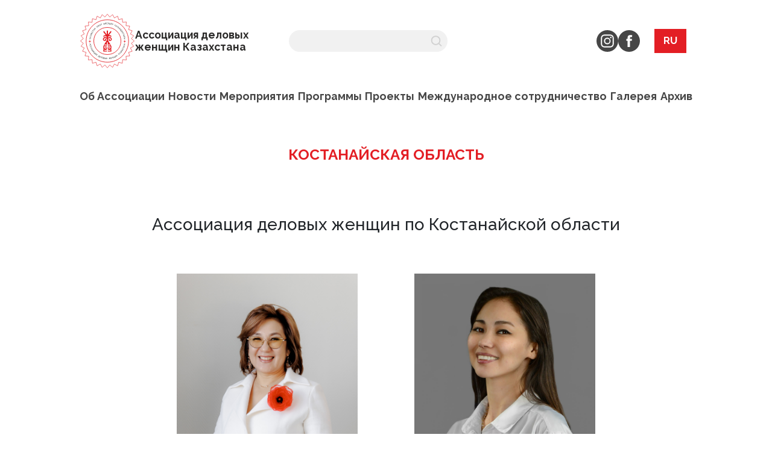

--- FILE ---
content_type: text/html; charset=UTF-8
request_url: https://businesswomen.kz/about/regionalnye-podrazdeleniya/kostanayayskaya-oblast/
body_size: 15075
content:

<!DOCTYPE html>
<html lang="ru" >
<head>
    <meta http-equiv="Content-Type" content="text/html; charset=UTF-8" />
<meta name="robots" content="index, follow" />
<script data-skip-moving="true">(function(w, d, n) {var cl = "bx-core";var ht = d.documentElement;var htc = ht ? ht.className : undefined;if (htc === undefined || htc.indexOf(cl) !== -1){return;}var ua = n.userAgent;if (/(iPad;)|(iPhone;)/i.test(ua)){cl += " bx-ios";}else if (/Windows/i.test(ua)){cl += ' bx-win';}else if (/Macintosh/i.test(ua)){cl += " bx-mac";}else if (/Linux/i.test(ua) && !/Android/i.test(ua)){cl += " bx-linux";}else if (/Android/i.test(ua)){cl += " bx-android";}cl += (/(ipad|iphone|android|mobile|touch)/i.test(ua) ? " bx-touch" : " bx-no-touch");cl += w.devicePixelRatio && w.devicePixelRatio >= 2? " bx-retina": " bx-no-retina";if (/AppleWebKit/.test(ua)){cl += " bx-chrome";}else if (/Opera/.test(ua)){cl += " bx-opera";}else if (/Firefox/.test(ua)){cl += " bx-firefox";}ht.className = htc ? htc + " " + cl : cl;})(window, document, navigator);</script>


<link href="https://cdnjs.cloudflare.com/ajax/libs/font-awesome/6.0.0-beta3/css/all.min.css" type="text/css"  rel="stylesheet" />
<link href="/local/templates/new_inner_templates_copy/../.default/css/bootstrap-reboot.min.css?16632203396490" type="text/css"  data-template-style="true"  rel="stylesheet" />
<link href="/local/templates/new_inner_templates_copy/../.default/css/bootstrap.min.css?1663220339195498" type="text/css"  data-template-style="true"  rel="stylesheet" />
<link href="/local/templates/new_inner_templates_copy/../.default/css/tiny-slider.css?16364006042178" type="text/css"  data-template-style="true"  rel="stylesheet" />
<link href="/local/templates/new_inner_templates_copy/../.default/fancy/jquery.fancybox.css?16681620564895" type="text/css"  data-template-style="true"  rel="stylesheet" />
<link href="/local/templates/new_inner_templates_copy/../.default/css/main.css?171316549168503" type="text/css"  data-template-style="true"  rel="stylesheet" />
<link href="/local/templates/new_inner_templates_copy/../.default/js/slick_slider/slick.min.css?16895898061307" type="text/css"  data-template-style="true"  rel="stylesheet" />
<link href="/local/templates/.default/components/bitrix/search.title/search_custom/style.css?17120411902108" type="text/css"  data-template-style="true"  rel="stylesheet" />
<link href="/local/templates/.default/components/bitrix/main.site.selector/menu_select/style.css?1712820244768" type="text/css"  data-template-style="true"  rel="stylesheet" />
<link href="/local/templates/.default/components/bitrix/menu/main_multilevel_menu/style.css?16668476554318" type="text/css"  data-template-style="true"  rel="stylesheet" />







<meta charset="UTF-8">
<meta http-equiv="X-UA-Compatible" content="IE=edge">
<meta name="viewport" content="width=device-width, initial-scale=1">
<link rel="icon" href="/favicon.ico">



    <link rel="preconnect" href="https://fonts.googleapis.com">
    <link rel="preconnect" href="https://fonts.gstatic.com" crossorigin>
    <link href="https://fonts.googleapis.com/css2?family=Cormorant:wght@700&family=Raleway:wght@300;400;500;600;700;800;900&display=swap" rel="stylesheet">
    <title>Костанайская область</title>
<!-- Yandex.Metrika counter -->
<script data-skip-moving='true' type="text/javascript" >
   (function(m,e,t,r,i,k,a){m[i]=m[i]||function(){(m[i].a=m[i].a||[]).push(arguments)};
   m[i].l=1*new Date();
   for (var j = 0; j < document.scripts.length; j++) {if (document.scripts[j].src === r) { return; }}
   k=e.createElement(t),a=e.getElementsByTagName(t)[0],k.async=1,k.src=r,a.parentNode.insertBefore(k,a)})
   (window, document, "script", "https://mc.yandex.ru/metrika/tag.js", "ym");

   ym(95387505, "init", {
        clickmap:true,
        trackLinks:true,
        accurateTrackBounce:true
   });
</script>
<noscript><div><img src="https://mc.yandex.ru/watch/95387505" style="position:absolute; left:-9999px;" alt="" /></div></noscript>
<!-- /Yandex.Metrika counter --></head>
<body>
<div id="panel">
    </div>
<header>
    <div class="container">
        <div class="header_top_row row align-items-center">
            <div class="header_logo col-4">
                <a href="/">
                    <img src="/local/templates/new_inner_templates_copy/../.default/assets/imgs/optimize_imgs/icons/logo.svg"alt="logo">
                    <span>
  Ассоциация деловых <br>
  женщин Казахстана
</span>                </a>
            </div>
            <div class="header_search col-4">
                <label for="header_search_input">
                    	<div id="title-search" class="bx-searchtitle">
	<form action="/search/index.php">
		<div class="bx-input-group">
			<input id="title-search-input"  type="text" name="q" value="" autocomplete="off" class="bx-form-control"/>
            <button class="" type="submit" name="s">
            </button>
		</div>

	</form>
	</div>



<br>
                </label>
            </div>
            <div class="header_info col-3 col-xl-3">
                <div class="header_socials">
                    <a href="https://www.instagram.com/business_women_kz/" target="_blank">
    <img src="/local/templates/new_inner_templates_copy/../.default/assets/imgs/optimize_imgs/icons/inst_ico.svg" alt="">
</a>

<a href="https://www.facebook.com/adzhk/" target="_blank">
    <img src="/local/templates/new_inner_templates_copy/../.default/assets/imgs/optimize_imgs/icons/facebook_ico.svg " alt="">
</a>
                </div>
<!--                <div class="header_langs">-->
<!--                    <a href="#">-->
<!--                        Ru-->
<!--                    </a>-->
<!--                    <a href="#">-->
<!--                        Kaz-->
<!--                    </a>-->
<!--                    <a href="#">-->
<!--                        Eng-->
<!--                    </a>-->
<!--                </div>-->
                <div class="burger_btn">

                </div>
            </div>
            <div class="header_langs_new col-2 col-xl-1 col-sm-2">
                <!--'start_frame_cache_YscOAb'--><div class="site-select" id="selectSite">
                        <div class="selected-option">
                ru            </div>
                                    
    <div class="options">
                                                        <div class="site-option" data-url="/kz/about/regionalnye-podrazdeleniya/kostanayayskaya-oblast/index.php">
                    <span>kz</span>
                </div>
                                                <div class="site-option" data-url="/en/about/regionalnye-podrazdeleniya/kostanayayskaya-oblast/index.php">
                    <span>en</span>
                </div>
                        </div>
</div>



<!--'end_frame_cache_YscOAb'-->            </div>
        </div>
        <!--'start_frame_cache_LkGdQn'--> 
<div class="header_menu">
<ul id="horizontal-multilevel-menu">


	
	
					<li><a href="/about/" class="root-item">Об Ассоциации</a>
				<ul>
		
	
	

	
	
		
							<li><a href="/about/ob-assotsiatsii/">Об Ассоциации</a></li>
			
		
	
	

	
	
		
							<li><a href="/about/organizatsionnaya-struktura/">Организационная структура ассоциации</a></li>
			
		
	
	

	
	
		
							<li><a href="/about/korporativnyy-kodeks/">Корпоративный кодекс</a></li>
			
		
	
	

	
	
		
							<li class="item-selected"><a href="/about/regionalnye-podrazdeleniya/">Региональные подразделения</a></li>
			
		
	
	

	
	
		
							<li><a href="/about/prezentatsii/">Презентации</a></li>
			
		
	
	

	
	
		
							<li><a href="/about/otchety/">Отчеты</a></li>
			
		
	
	

	
	
		
							<li><a href="/about/usloviya-vstupleniya/">Условия вступления</a></li>
			
		
	
	

	
	
		
							<li><a href="/about/istoriya/">История</a></li>
			
		
	
	

			</ul></li>	
	
					<li><a href="/news/" class="root-item">Новости</a>
				<ul>
		
	
	

	
	
		
							<li><a href="/news/pressa-o-nas/">Пресса о нас</a></li>
			
		
	
	

	
	
		
							<li><a href="/news/anons/">Анонс</a></li>
			
		
	
	

			</ul></li>	
	
					<li><a href="/meropriyatiya/" class="root-item">Мероприятия</a>
				<ul>
		
	
	

	
	
					<li><a href="/meropriyatiya/v-evraziyskiy-sammit-zhenshchin/" class="parent">V Евразийский Саммит Женщин</a>
				<ul>
		
	
	

	
	
		
							<li><a href="/meropriyatiya/spikery-ews-v/">Спикеры EWS-V</a></li>
			
		
	
	

	
	
		
							<li><a href="/meropriyatiya/priglasheniya-uchastnikov-na-ews-v/">Приглашения участников на EWS-V</a></li>
			
		
	
	

	
	
					<li><a href="/meropriyatiya/prezentatsii-spikerov/" class="parent">Презентации спикеров</a>
				<ul>
		
	
	

	
	
		
							<li><a href="/meropriyatiya/den-2-treningi-i-master-klassy-na-temy-vazhnost-kommunikatsii-i-komandoobrazovaniya-lichnyy-brend-i-/">День 2. Тренинги и мастер классы на темы: &quot;Важность коммуникации и командообразования&quot; &quot;Личный бренд и его монетизация&quot; </a></li>
			
		
	
	

	
	
		
							<li><a href="/meropriyatiya/sessiya-1-globalnye-i-regionalnye-trendy-v-razvitii-zhenskogo-predprinimatelstva-i-zanyatosti/">Сессия №1 &quot;Глобальные и региональные тренды в развитии женского предпринимательства и занятости&quot;</a></li>
			
		
	
	

	
	
		
							<li><a href="/meropriyatiya/sessiya-2-uspeshnye-zhenskie-startapy-istorii-uspekha/">Сессия №2 &quot;Успешные женские стартапы: Истории успеха&quot;</a></li>
			
		
	
	

	
	
		
							<li><a href="/meropriyatiya/sessiya-3-zhenshchiny-v-biznese/">Сессия №3 &quot;Женщины в бизнесе&quot;</a></li>
			
		
	
	

	
	
		
							<li><a href="/meropriyatiya/sessiya-4-liderstvo-cherez-pokolenie/">Сессия №4 &quot;Лидерство через поколение&quot;</a></li>
			
		
	
	

			</ul></li></ul></li></ul></li>	
	
		
							<li><a href="/programmy/" class="root-item">Программы</a></li>
			
		
	
	

	
	
					<li><a href="/progects/" class="root-item">Проекты</a>
				<ul>
		
	
	

	
	
		
							<li><a href="/progects/deystvuyushchie-proekty/">Действующие проекты</a></li>
			
		
	
	

	
	
		
							<li><a href="/progects/zavershennye-proekty/">Завершенные проекты</a></li>
			
		
	
	

			</ul></li>	
	
		
							<li><a href="/sotrudnichestvo/" class="root-item">Международное сотрудничество</a></li>
			
		
	
	

	
	
					<li><a href="/galereya/" class="root-item">Галерея</a>
				<ul>
		
	
	

	
	
		
							<li><a href="/galereya/foto/">Фото</a></li>
			
		
	
	

	
	
		
							<li><a href="/galereya/video/">Видео</a></li>
			
		
	
	

	
	
		
							<li><a href="/galereya/pozdravleniya/">Поздравления</a></li>
			
		
	
	

			</ul></li>	
	
					<li><a href="/arkhiv/" class="root-item">Архив</a>
				<ul>
		
	
	

	
	
		
							<li><a href="/arkhiv/gendernaya-politika/">Гендерная политика</a></li>
			
		
	
	

	
	
		
							<li><a href="/arkhiv/sobytiya/">События</a></li>
			
		
	
	

	
	
		
							<li><a href="/arkhiv/anons/">Анонс</a></li>
			
		
	
	

	</ul></li>
</ul>
            </div>

<!--'end_frame_cache_LkGdQn'-->    </div>
</header>
<body class="inner">
<main>
	<section class="mt-5 mb-5">
	<div class='container'>
        <h1 class="section_title">Костанайская область</h1>
<h3 align="center">Ассоциация деловых женщин по Костанайской области<br>
 <br>
 </h3>
<div class="row justify-content-md-center">
	<div class="col-lg-4 col-sm-12 m-4">
		<div align="center">
 <img width="300" alt="1.жаманкулова председатель.jpg" src="/images/regionalnye-podrazdeleniya/kostanayayskaya-oblast/Photo-0022%20GULSARA%20ZHAMANKULOVA.jpg" height="450" title="1.жаманкулова председатель.jpg">
		</div>
		<p align="center">
 <br>
 <b>Жаманкулова Гульсара Мырзабековна</b><br>
			 Председатель АДЖ по Костанайской области
		</p>
	</div>
	<div class="col-lg-4 col-sm-12 m-4">
		<div align="center">
 <img width="300" alt="Ержанова Фариза" src="/upload/medialibrary/5f9/46hk28skmmviiw26w0kspan3mwvce1s8/WhatsApp-Image-2023_12_28-at-15.52.34.jpeg" height="450" title="Ержанова Фариза">
		</div>
		<p align="center">
 <br>
 <b>Ержанова Фариза</b><br>
			 Лидер Молодежного крыла «Жас қанаттар» по Костанайской области
		</p>
	</div>
</div>
<h4>Члены правления:</h4>
<ol>
	<li>Шалпенеева Алия Токзаковна - Заместитель Председателя</li>
	<li>Кушкумбаева Зора Сексимбаевна</li>
	<li>Алдамжар Бибигуль Зулкарнаевна</li>
	<li>Михайленко Светлана Ивановна</li>
	<li>Басенова Несибели Заривановна</li>
	<li>Капенова Гульмира Амангельдиновна</li>
	<li>Кудайкулова Гульвира Жазитовна</li>
	<li>Умарова Карлыга Кажиакбаровна</li>
	<li>Шипилкина Свелана Валерьевна<br>
 </li>
</ol>
<p>
 <strong>E-mail:</strong> <a href="mailto:kostadgk@mail.ru">kostadgk@mail.ru</a>
</p>
<p>
 <strong>Instagram-аккаунт:</strong> @adgk_kost
</p>
<p>
 <strong>Facebook</strong>: Костанайская Ассоциация Деловых Женщин- <a href="https://www.facebook.com/ADGKostanay">https://www.facebook.com/ADGKostanay</a>
</p>
<p>
 <strong>Количество членов:</strong> 75
</p>
<p>
 <strong>Правление:</strong> 11 чел
</p>
<p>
 <strong>Основной состав:</strong> 55
</p>
<p>
 <strong>Молодежное крыло «Жас қанаттар»:</strong> 20
</p>
<p>
 <strong>Список реализованных и действующих проектов:</strong>
</p>
<div class="table-responsive">
	<table border="1" cellspacing="0" cellpadding="0">
	<tbody>
	<tr>
		<td>
			<p>
				 №
			</p>
		</td>
		<td>
			<p align="center">
				 Название
			</p>
		</td>
		<td>
			<p align="center">
				 Описание
			</p>
		</td>
		<td>
			<p align="center">
				 Дата
			</p>
		</td>
		<td>
			<p align="center">
				 Ссылки
			</p>
		</td>
		<td>
			<p align="center">
				 Примечание
			</p>
		</td>
	</tr>
	<tr>
		<td colspan="1">
			 22.
		</td>
		<td colspan="1">
			 члены Ассоциации деловых женщин по Костанайской области все дни ЧС на подмоге региона.<br>
		</td>
		<td colspan="1">
			 АДЖКо ведет постоянный сбор помощи пострадавшим. Собранные средства направляют во все пострадавшие районы области.<br>
			 500 тысяч тенге из собранных средств выделено одинокой многодетной женщине на ремонт жилья.<br>
		</td>
		<td colspan="1">
			 с 30го марта 2024 года продолжается<br>
		</td>
		<td colspan="1">
 <a target="_blank" href="https://www.instagram.com/p/C51KeO5NMzs/?utm_source=ig_web_copy_link&igsh=MzRlODBiNWFlZA==">Ссылка 1</a><br>
 <a target="_blank" href="https://www.instagram.com/p/C5fMCKStAel/?utm_source=ig_web_copy_link&igsh=MzRlODBiNWFlZA==">Ссылка 2</a><br>
 <a target="_blank" href="https://www.instagram.com/p/C5dhJUQNr4m/?utm_source=ig_web_copy_link&igsh=MzRlODBiNWFlZA==">Ссылка 3</a><br>
 <a target="_blank" href="https://www.instagram.com/p/C5ZNEvpNFEn/?utm_source=ig_web_copy_link&igsh=MzRlODBiNWFlZA==">Ссылка 4</a><br>
 <a target="_blank" href="https://www.instagram.com/p/C5O1k3dLv1T/?utm_source=ig_web_copy_link&igsh=MzRlODBiNWFlZA==">Ссылка 5</a><br>
 <a target="_blank" href="https://www.instagram.com/p/C5Iix9Bgvkq/?utm_source=ig_web_copy_link&igsh=MzRlODBiNWFlZA==">Ссылка 6</a><br>
 <a target="_blank" href="https://www.instagram.com/p/C5lV3eIinkx/?utm_source=ig_web_copy_link&igsh=MzRlODBiNWFlZA==">Ссылка 7</a><br>
 <a target="_blank" href="https://www.instagram.com/p/C5xwj4HAXol/?utm_source=ig_web_copy_link&igsh=MzRlODBiNWFlZA==">Ссылка 8</a>
		</td>
		<td colspan="1">
			 &nbsp;
		</td>
	</tr>
	<tr>
		<td colspan="1">
			 21.
		</td>
		<td colspan="1">
			 КОМАНДА<br>
		</td>
		<td colspan="1">
			 Наш филиал Ассоциации деловых женщин по г. Аркалык в эти дни стал настоящим пунктом оказания помощи.<br>
			 Филиал только начал работать и стихия тут же проверила его на прочность. Из-за чрезвычайной ситуации, которую в регионе вызвал паводок.<br>
		</td>
		<td colspan="1">
			 3 апреля 2024 года<br>
		</td>
		<td colspan="1">
			<!--noindex--><a href="https://www.instagram.com/tv/C5S5-fICApN/?utm_source=ig_web_copy_link&igsh=MzRlODBiNWFlZA==" rel="nofollow" target="_blank">Ссылка 1</a><!--/noindex--><br>
			<!--noindex--><a href="https://www.instagram.com/reel/C5LqeekIBWK/?utm_source=ig_web_copy_link&igsh=MzRlODBiNWFlZA==" rel="nofollow" target="_blank">Ссылка 2</a><!--/noindex--><br>
		</td>
		<td colspan="1">
			 &nbsp;
		</td>
	</tr>
	<tr>
		<td colspan="1">
			 20.
		</td>
		<td colspan="1">
			 ДОБРАЯ ТРАДИЦИЯ<br>
		</td>
		<td colspan="1">
			 В этом году благотворительный концерт АДЖКо «Жан Жылуы» пройдёт в пятый раз. У нас юбилей!<br>
			 По традиции наши весенние концерты нацелены на помощь детям, нуждающимся в лечении.<br>
			 за пять лет благодаря концертам команды Ассоциации деловых женщин по Костанайской области помощь получили семь детей.<br>
			 В этом году в честь пятилетия наш концерт пройдёт в помощь сразу пятерым детям!<br>
			 Уверены, с вашей поддержкой, земляки, получится закрыть сборы всем этим детям.<br>
			 Призываем помочь и обязательно прийти на концерт АДЖКо. ⠀<br>
		</td>
		<td colspan="1">
			 27 марта 2024<br>
		</td>
		<td colspan="1">
			<!--noindex--><a href="https://www.instagram.com/reel/C5AVKn4Ny_U/?utm_source=ig_web_copy_link&igsh=MzRlODBiNWFlZA==" rel="nofollow" target="_blank">Ссылка 1</a><!--/noindex--><br>
			<!--noindex--><a href="https://www.instagram.com/p/C5N4l0kNbfZ/?utm_source=ig_web_copy_link&igsh=MzRlODBiNWFlZA==" rel="nofollow" target="_blank">Ссылка 2</a><!--/noindex--></td>
		<td colspan="1">
			 &nbsp;
		</td>
	</tr>
	<tr>
		<td colspan="1">
			 19.
		</td>
		<td colspan="1">
			 КАЛЕНДАРЬ<br>
		</td>
		<td colspan="1">
			 В этом году мы встречаем Наурыз в рамках целой декады. Наурызнама подарила нам много ярких и душевных моментов праздника.<br>
			 Коллектив Ассоциации деловых женщин по Костанайской области отметил праздник Наурыз очень колоритно.<br>
			 Организатором мероприятия выступило молодежное крыло. Члены нашего почетного крыла «Алтын журек» и основного состава АДЖКо были приглашены на праздник.<br>
			 В программе было очень много красивых национальных традиций: демонстрация национальных обрядов, показ свадебных и вечерних платье в национальном стиле,<br>
			 восточный базар, ужин-ауызашар.<br>
		</td>
		<td colspan="1">
			 22-25 марта 2024 года<br>
		</td>
		<td colspan="1">
 <a target="_blank" href="https://www.instagram.com/p/C4yYlvTtllH/?utm_source=ig_web_copy_link&igsh=MzRlODBiNWFlZA==">Ссылка 1</a><br>
 <a target="_blank" href="https://www.instagram.com/reel/C47yqYSNHk0/?utm_source=ig_web_copy_link&igsh=MzRlODBiNWFlZA==">Ссылка 2</a><br>
		</td>
		<td colspan="1">
			 &nbsp;
		</td>
	</tr>
	<tr>
		<td colspan="1">
			 18.
		</td>
		<td colspan="1">
			 НОВЫЙ ФИЛИАЛ<br>
		</td>
		<td colspan="1">
			 В праздничные дни АДЖ по Костанайской области открыли филиал Ассоциации деловых женщин по городу Аркалык! @adgk_ark<br>
			 Команда АДЖКо (члены Правления и активные члены областного филиала) преодолела 600 км, чтобы поздравить наших землячек с этим событием.<br>
			 На открытии филиала присутствовал аким города Аркалык Амирхан АСАНОВ.<br>
			 Членские билеты аркалыкчанкам вручила председатель Ассоциации деловых женщин по Костанайской Гульсара ЖАМАНКУЛОВА.<br>
			 В составе филиала уже 19 девушек. Делегация областного филиала с новыми коллегами уже провела рабочее заседание,<br>
			 круглый стол «Роль женщины в обществе и бизнесе» (с участием акима города и местных общественников).<br>
			 В рамках первого визита были и экскурсии на производство новых членов АДЖКо.<br>
		</td>
		<td colspan="1">
			 19 марта 2024 года<br>
		</td>
		<td colspan="1">
 <a target="_blank" href="https://www.instagram.com/reel/C4r-IpHAPI7/?utm_source=ig_web_copy_link&igsh=MzRlODBiNWFlZA==">Ссылка 1</a>
		</td>
		<td colspan="1">
			 &nbsp;
		</td>
	</tr>
	<tr>
		<td colspan="1">
			 17.
		</td>
		<td colspan="1">
			 ПО ЗАСЛУГАМ<br>
		</td>
		<td colspan="1">
			 Почетными грамотами акима Костанайской области наградили членов Ассоциации деловых женщин по Костанайской области.<br>
			 За добросовестный труд глава региона Кумар АКСАКАЛОВ наградил членов АДЖКо.<br>
			 Во время празднования Международного женского дня грамоты землячкам вручила председатель АДЖКо Гульсара ЖАМАНКУЛОВА.<br>
		</td>
		<td colspan="1">
			 16 марта 2024 года<br>
		</td>
		<td colspan="1">
 <a target="_blank" href="https://www.instagram.com/p/C4k2X2ltpgS/?utm_source=ig_web_copy_link&igsh=MzRlODBiNWFlZA==">Ссылка 1</a>
		</td>
		<td colspan="1">
			 &nbsp;
		</td>
	</tr>
	<tr>
		<td colspan="1">
			 16
		</td>
		<td colspan="1">
			 INDiA-party<br>
		</td>
		<td colspan="1">
			 Команда АДЖКо встретила весну ярко и познавательно. 8 марта наши девушки отметили в индийском стиле.<br>
		</td>
		<td colspan="1">
			 9 марта 2024 года<br>
		</td>
		<td colspan="1">
 <a target="_blank" href="https://www.instagram.com/reel/C4TCTANNg3X/?utm_source=ig_web_copy_link&igsh=MzRlODBiNWFlZA==">Ссылка 1</a>
		</td>
		<td colspan="1">
			 &nbsp;
		</td>
	</tr>
	<tr>
		<td colspan="1">
			 15.
		</td>
		<td colspan="1">
			 ОТ ПРЕЗИДЕНТА
		</td>
		<td colspan="1">
			 от имени главы государства Касым-Жомарта Токаева поздравительные письма вручили активным женщинам области. Среди них и члены АДЖКо!<br>
			 Накануне Международного женского дня аким Костанайской области вручил нашим землячкам благодарности и отметил, что участие женщин в местном управлении,<br>
			 в предпринимательстве и в различных сферах жизни области – вдохновляющий пример для всех.<br>
			 В секторе предпринимательства более 25 тысяч предприятий и организаций возглавляют женщины.<br>
			 Это свидетельствует о благоприятных условиях для развития женского предпринимательства.<br>
		</td>
		<td colspan="1">
			 7 марта 2024 года<br>
		</td>
		<td colspan="1">
 <a target="_blank" href="https://www.instagram.com/p/C4Nx-_KtSxf/?utm_source=ig_web_copy_link&igsh=MzRlODBiNWFlZA==">Ссылка 1</a>
		</td>
		<td colspan="1">
			 &nbsp;
		</td>
	</tr>
	<tr>
		<td colspan="1">
			 14.
		</td>
		<td colspan="1">
			 ИСТОРИЯ УСПЕХА<br>
		</td>
		<td colspan="1">
			 члены АДЖКо встретились со школьницами школы № 19 г. Костанай в честь Международного женского дня.<br>
			 Цель встречи - поделиться своими историями успеха. Школьницам было интересно все - где учились, какую профессию выбрали, как свой бизнес начинали. Гостьи с радостью делились своими наработками, советами, отвечали на все вопросы.<br>
		</td>
		<td colspan="1">
			 6 марта 2024 года<br>
		</td>
		<td colspan="1">
 <a target="_blank" href="https://www.instagram.com/p/C4LfMvZt4e5/?utm_source=ig_web_copy_link&igsh=MzRlODBiNWFlZA==">Ссылка 1</a>
		</td>
		<td colspan="1">
			 &nbsp;
		</td>
	</tr>
	<tr>
		<td colspan="1">
			 13.
		</td>
		<td colspan="1">
			 КАРАВАН ДОБРОТЫ
		</td>
		<td colspan="1">
			 В шестой раз «Караван доброты» собрал самых отзывчивых, милосердных, инициативных граждан нашей страны.<br>
			 Все победители - люди, за которыми стоят поступки и добрые дела.<br>
			 В этом году от Костанайской области на «Караван доброты» было подано рекордное количество заявок - 130 и были определены сразу три победителя!<br>
		</td>
		<td colspan="1">
			 24 февраля 2024 года<br>
		</td>
		<td colspan="1">
 <a target="_blank" href="https://www.instagram.com/p/C3ual7rgT5e/?utm_source=ig_web_copy_link&igsh=MzRlODBiNWFlZA==">Ссылка 1</a><br>
 <a target="_blank" href="https://www.instagram.com/p/C34kaDwgnrO/?utm_source=ig_web_copy_link&igsh=MzRlODBiNWFlZA==">Ссылка 2</a><br>
 <a target="_blank" href="https://www.instagram.com/p/C36sYJaNPYK/?utm_source=ig_web_copy_link&igsh=MzRlODBiNWFlZA==">Ссылка 3</a><br>
 <a target="_blank" href="https://www.instagram.com/p/C39OLG6IgH-/?utm_source=ig_web_copy_link&igsh=MzRlODBiNWFlZA==">Ссылка 4</a><br>
 <a target="_blank" href="https://www.instagram.com/p/C4SFvUaLiCS/?utm_source=ig_web_copy_link&igsh=MzRlODBiNWFlZA==">Ссылка 5</a>
		</td>
		<td colspan="1">
			 &nbsp;
		</td>
	</tr>
	<tr>
		<td colspan="1">
			 12.
		</td>
		<td colspan="1">
			 ДЕЛОВЫЕ СВЯЗИ<br>
		</td>
		<td colspan="1">
			 Команда АДЖКо посетила легендарную костанайскую фабрику «Большевичка».<br>
			 Эта экскурсия была организована в рамках работы филиала по направлению «Деловые связи».<br>
		</td>
		<td colspan="1">
			 16 февраля 2024 года<br>
		</td>
		<td colspan="1">
 <a target="_blank" href="https://www.instagram.com/p/C3ZK1Asokzr/?utm_source=ig_web_copy_link&igsh=MzRlODBiNWFlZA==">Ссылка 1</a>
		</td>
		<td colspan="1">
			 &nbsp;
		</td>
	</tr>
	<tr>
		<td colspan="1">
			 11.
		</td>
		<td colspan="1">
			 ОБЩЕСТВО<br>
		</td>
		<td colspan="1">
			 В рамках социального проекта «Наставники» команда из членов АДЖКо в лице Оксаны КУРБАНОВОЙ и Натальи ЛУЦЕНКО продолжают обучение<br>
			 и обмен опытом с коллегами.⠀<br>
			 В проекте разработана система внедрения направления «Корпоративное наставничество».<br>
			 Его реализация в Костанае поможет подросткам из детского дома с выбором будущей профессии.<br>
			 Совместно с компаниями города организовываются экскурсии на производства, обучающие курсы и стажировки.<br>
		</td>
		<td colspan="1">
			 24 января 2024 года<br>
		</td>
		<td colspan="1">
 <a target="_blank" href="https://www.instagram.com/p/C2fYxxVNtFn/?utm_source=ig_web_copy_link&igsh=MzRlODBiNWFlZA==">Ссылка 1</a><br>
 <a target="_blank" href="https://www.instagram.com/p/C2XTJjot3Ym/?utm_source=ig_web_copy_link&igsh=MzRlODBiNWFlZA==">Ссылка 2</a><br>
		</td>
		<td colspan="1">
			 1 сентября 2023 года, Ассоциация деловых женщин Казахстана курирует социальный проект «Наставники»,<br>
			 направленный на социализацию детей из детских домов, сотрудничая с детским домом семейного типа «Жануя» @zhanyia.kst<br>
			 Именно АДЖКо проводит отбор в городе Костанай участников программы и проводит для них обучающие и психологические тренинги.<br>
			 Координатор проекта - Наталья ЛУЦЕНКО<br>
		</td>
	</tr>
	<tr>
		<td colspan="1">
			 10.&nbsp;
		</td>
		<td colspan="1">
			 БОЛЬШИЕ ПЛАНЫ<br>
		</td>
		<td colspan="1">
			 Члены АДЖКо собрались сегодня за бизнес-завтраком. Цель - обозначить планы на 2024 год.<br>
			 В 2024 году решено вести работу облфилиала по направлениям. На встрече были назначены кураторы этих направлений.<br>
			 На встречу приехали женщины со всей Костанайской области с идеями, предложениями, инициативами. Обсудили все предложения,<br>
			 приняли много новшеств и сохранили проверенные проекты.<br>
		</td>
		<td colspan="1">
			 20 января 2024 года<br>
		</td>
		<td colspan="1">
 <a target="_blank" href="https://www.instagram.com/p/C2VEDw8teX2/?utm_source=ig_web_copy_link&igsh=MzRlODBiNWFlZA==">Ссылка 1</a>
		</td>
		<td colspan="1">
			 &nbsp;
		</td>
	</tr>
	<tr>
		<td colspan="1">
			 9.
		</td>
		<td colspan="1">
			 Запуск проекта "Женщины для женщин"
		</td>
		<td colspan="1">
			 В этом году стартовал в Алматы, Астане, Шымкенте, Костанае и Оскемене. В течение 5 месяцев профессиональные менторы из числа членов АДЖК и эксперты-предприниматели обучают молодых мам предпринимательству. В программе предусмотрена как психологическая помощь, так и нетворкинг, бизнес-тренинги и , конечно человеческое участие ментора в жизни менти.<br>
		</td>
		<td colspan="1">
			 1 марта 2024<br>
		</td>
		<td colspan="1">
 <a target="_blank" href="https://www.instagram.com/p/C39-avaN6Uo/?igsh=MWxiZDVxM2F5bHVscQ==">Ссылка 1</a> <br>
 <a target="_blank" href="https://www.instagram.com/p/C4P1p3FLUN7/?igsh=NW43ZzR2NGQ0b3dq">Ссылка 2</a> <br>
 <a target="_blank" href="https://www.facebook.com/share/p/rPjdxAVMg4H81Pwj/?mibextid=Cx5MWH">Ссылка 3</a> <br>
 <a target="_blank" href="https://www.facebook.com/share/p/hJbmNrWh2WEbJuPj/?mibextid=Cx5MWH">Ссылка 4</a>
		</td>
		<td colspan="1">
			 куратор по г.Костанай: Ульяна Гульяева (@ulyana_kost)<br>
		</td>
	</tr>
	<tr>
		<td>
			<p>
				 8.&nbsp;&nbsp;&nbsp;&nbsp; &nbsp;
			</p>
		</td>
		<td>
			<p>
				 ПРАЗДНИК В ПОДАРОК
			</p>
		</td>
		<td>
			<p>
				 члены АДЖКо устроили новогодний праздник для ребят из детской деревни «Жануя»
			</p>
		</td>
		<td>
			<p>
				 26 декабря 2023 года
			</p>
		</td>
		<td>
			<p>
 <a href="https://www.facebook.com/100024585921517/posts/pfbid0HjW1DCaVmRrSWF1pqbf7YnvrHnwyyNeD3MQmBHMF9S2FLBXCzaU5KEhwPWuZjLLhl/?d=w&mibextid=qC1gEa" target="_blank">Ссылка 1</a>
			</p>
		</td>
		<td>
			<p>
				 &nbsp;
			</p>
		</td>
	</tr>
	<tr>
		<td>
			<p>
				 7.&nbsp;&nbsp;&nbsp;&nbsp; &nbsp;
			</p>
		</td>
		<td>
			<p>
				 Форум Ассоциации деловых женщин Костанайской области «Еңбегі жанған арулар»
			</p>
		</td>
		<td>
			<p>
				 Форум проводился с целью пропоганды профессиональных достижений женщин, работающих в разных областях экономики и социальной сферы Костанайской обл. В рамках Форума состоялась фотовыставка "Женщины, менющие мир", церемония награждения лауреатов конкурса «Еңбегі жанған арулар», презентация программ "Менторинг", "мастермайнд" и "Деловые связи", презентация мобильного приложения "BW.KZ" и парад лидеров.
			</p>
		</td>
		<td>
			<p>
				 27 ноября 2023 года
			</p>
		</td>
		<td>
			<p>
 <a href="https://www.instagram.com/p/C01UUrTNLE6/" target="_blank">Ссылка 1</a>
			</p>
		</td>
		<td>
			<p>
				 &nbsp;
			</p>
		</td>
	</tr>
	<tr>
		<td>
			<p>
				 6.&nbsp;&nbsp;&nbsp;&nbsp; &nbsp;
			</p>
		</td>
		<td>
			<p>
				 Акция
			</p>
			<p>
				 «Аллея матери и ребенка» в Костанайскомроддоме (Перинатальный центр)
			</p>
		</td>
		<td>
			<p>
				 Облагораживание, озеленение место «Аллеи матери и ребенка» для будущих мам.
			</p>
			<p>
				 Ко Дню защиты детей женщины АДЖКо привели в порядок Аллею матери и ребёнка возле здания роддома. Покрасили забор, посадили цветы
			</p>
		</td>
		<td>
			<p>
				 1июня 2022г
			</p>
		</td>
		<td>
			<p>
 <a href="https://lubimiigorod.ru/kostanay/news">https://lubimiigorod.ru/kostanay/news</a>
			</p>
		</td>
		<td>
			<p>
				 &nbsp;
			</p>
		</td>
	</tr>
	<tr>
		<td>
			<p>
				 5.&nbsp;&nbsp;&nbsp;&nbsp; &nbsp;
			</p>
		</td>
		<td>
			<p>
				 Акция
			</p>
			<p>
				 "БізЖеңістіңұрпағымыз!"
			</p>
		</td>
		<td>
			<p>
				 Оказание поддержки всем нуждающимся и одиноким ветеранам. Воспитание детей в духе патриотизма и любви к Родине.
			</p>
		</td>
		<td>
			<p>
				 09 мая 2022 г.
			</p>
		</td>
		<td>
			<p>
 <a href="https://kst">https://kst</a> news.kz/society/ item
			</p>
		</td>
		<td>
			<p>
				 &nbsp;
			</p>
		</td>
	</tr>
	<tr>
		<td>
			<p>
				 4.&nbsp;&nbsp;&nbsp;&nbsp; &nbsp;
			</p>
		</td>
		<td>
			<p>
				 Благотворительный концерт
			</p>
			<p>
				 "Мен бақыттыбаламын"
			</p>
		</td>
		<td>
			<p>
				 Благотворительный сбор средств для лечения детей, а также вовлечение широких слоев населения в формирование ценностей здорового образа жизни.
			</p>
		</td>
		<td>
			<p>
				 04.07.2022г
			</p>
		</td>
		<td>
			<p>
 <a href="https://kst">https://kst</a> news.kz/projects/zhizn_naladoni/item
			</p>
		</td>
		<td>
			<p>
				 &nbsp;
			</p>
		</td>
	</tr>
	<tr>
		<td>
			<p>
				 3.&nbsp;&nbsp;&nbsp;&nbsp; &nbsp;
			</p>
		</td>
		<td>
			<p>
				 "Барлығыбалаларүшін"
			</p>
			<p>
				 &nbsp;
			</p>
		</td>
		<td>
			<p>
				 Благотворительные мероприятия в поддержку детей региона.
			</p>
			<p>
				 Адресная помощь для погорельцев Аулиекольского района
			</p>
		</td>
		<td>
			<p>
				 постоянно
			</p>
			<p>
				 &nbsp;
			</p>
			<p>
				 &nbsp;
			</p>
			<p>
				 Сентябрь 2022г
			</p>
		</td>
		<td>
			<p>
				 &nbsp;
			</p>
			<p>
				 &nbsp;
			</p>
			<p>
				 &nbsp;
			</p>
			<p>
 <a href="https://www.facebook.com/ADGKostanay">https://www.facebook.com/ADGKostanay</a>
			</p>
		</td>
		<td>
			<p>
				 &nbsp;
			</p>
		</td>
	</tr>
	<tr>
		<td>
			<p>
				 2.&nbsp;&nbsp;&nbsp;&nbsp; &nbsp;
			</p>
		</td>
		<td>
			<p>
				 «Алтын жүрек»
			</p>
		</td>
		<td>
			<p>
				 Проведено торжественного мероприятие для представительниц элегантного возраста
			</p>
		</td>
		<td>
			<p>
				 01.10.2022г
			</p>
		</td>
		<td>
			<p>
 <a href="https://www.facebook.com/ADGKostanay">https://www.facebook.com/ADGKostanay</a>
			</p>
		</td>
		<td>
			<p>
				 &nbsp;
			</p>
		</td>
	</tr>
	<tr>
		<td>
			<p>
				 1.&nbsp;&nbsp;&nbsp;&nbsp; &nbsp;
			</p>
		</td>
		<td>
			<p>
				 Тематические встречи «Networking»
			</p>
		</td>
		<td>
			<p>
				 Встреча единомышленниц активных девушек города Поддержка, полезные знакомства.
			</p>
			<p>
				 Общение в формате диалога. В дальнейшем привлечение в Молодежное крыло АДЖ.
			</p>
		</td>
		<td>
			<p>
				 03.10.2022г
			</p>
		</td>
		<td>
			<p>
 <a href="https://www.facebook.com/ADGKostanay">https://www.facebook.com/ADGKostanay</a>
			</p>
		</td>
		<td>
			<p>
				 &nbsp;
			</p>
		</td>
	</tr>
	</tbody>
	</table>
</div>
<p>
	 &nbsp;
</p>
	</div>
</section>
    <div class="burger_menu">

    </div>



</main>
    <footer>
        <div class="container">
            <div class="footer_row">
                <div class="item">
                    <a href="/" class="footer_logo">
                        <img src="/local/templates/new_inner_templates_copy/../.default/assets/imgs/optimize_imgs/icons/footer_logo.png" alt="">
                        <span>
  Ассоциация деловых <br>
  женщин Казахстана
</span>                    </a>
                </div>
                <div class="item">
                    <div class="list">
                        <a href="callto:+77015125500">
    8 701 512 55 00
</a>                    </div>
                </div>
                <div class="item">
                    г. Астана,<br>
улица Р. Кошкарбаева дом 60, НП-2<br>
rauwomen@yandex.ru
                </div>
                <div class="item">
                    График работы <br>
ПН-ПТ 9.00-18.00 <br>                </div>
                <div class="social_list">
                    <a href="https://www.instagram.com/business_women_kz/" target="_blank">
    <img src="/local/templates/new_inner_templates_copy/../.default/assets/imgs/optimize_imgs/icons/inst_ico_footer.png" alt="">
</a>
<a href="https://www.facebook.com/adzhk/" target="_blank">
    <img src="/local/templates/new_inner_templates_copy/../.default/assets/imgs/optimize_imgs/icons/f_ico_footer.png" alt="">
</a>
                </div>
            </div>
        </div>
    </footer>
<script>if(!window.BX)window.BX={};if(!window.BX.message)window.BX.message=function(mess){if(typeof mess==='object'){for(let i in mess) {BX.message[i]=mess[i];} return true;}};</script>
<script>(window.BX||top.BX).message({"JS_CORE_LOADING":"Загрузка...","JS_CORE_NO_DATA":"- Нет данных -","JS_CORE_WINDOW_CLOSE":"Закрыть","JS_CORE_WINDOW_EXPAND":"Развернуть","JS_CORE_WINDOW_NARROW":"Свернуть в окно","JS_CORE_WINDOW_SAVE":"Сохранить","JS_CORE_WINDOW_CANCEL":"Отменить","JS_CORE_WINDOW_CONTINUE":"Продолжить","JS_CORE_H":"ч","JS_CORE_M":"м","JS_CORE_S":"с","JSADM_AI_HIDE_EXTRA":"Скрыть лишние","JSADM_AI_ALL_NOTIF":"Показать все","JSADM_AUTH_REQ":"Требуется авторизация!","JS_CORE_WINDOW_AUTH":"Войти","JS_CORE_IMAGE_FULL":"Полный размер"});</script><script src="/bitrix/js/main/core/core.min.js?1730179740225181"></script><script>BX.Runtime.registerExtension({"name":"main.core","namespace":"BX","loaded":true});</script>
<script>BX.setJSList(["\/bitrix\/js\/main\/core\/core_ajax.js","\/bitrix\/js\/main\/core\/core_promise.js","\/bitrix\/js\/main\/polyfill\/promise\/js\/promise.js","\/bitrix\/js\/main\/loadext\/loadext.js","\/bitrix\/js\/main\/loadext\/extension.js","\/bitrix\/js\/main\/polyfill\/promise\/js\/promise.js","\/bitrix\/js\/main\/polyfill\/find\/js\/find.js","\/bitrix\/js\/main\/polyfill\/includes\/js\/includes.js","\/bitrix\/js\/main\/polyfill\/matches\/js\/matches.js","\/bitrix\/js\/ui\/polyfill\/closest\/js\/closest.js","\/bitrix\/js\/main\/polyfill\/fill\/main.polyfill.fill.js","\/bitrix\/js\/main\/polyfill\/find\/js\/find.js","\/bitrix\/js\/main\/polyfill\/matches\/js\/matches.js","\/bitrix\/js\/main\/polyfill\/core\/dist\/polyfill.bundle.js","\/bitrix\/js\/main\/core\/core.js","\/bitrix\/js\/main\/polyfill\/intersectionobserver\/js\/intersectionobserver.js","\/bitrix\/js\/main\/lazyload\/dist\/lazyload.bundle.js","\/bitrix\/js\/main\/polyfill\/core\/dist\/polyfill.bundle.js","\/bitrix\/js\/main\/parambag\/dist\/parambag.bundle.js"]);
</script>
<script>BX.Runtime.registerExtension({"name":"ui.dexie","namespace":"BX.Dexie3","loaded":true});</script>
<script>BX.Runtime.registerExtension({"name":"ls","namespace":"window","loaded":true});</script>
<script>BX.Runtime.registerExtension({"name":"fx","namespace":"window","loaded":true});</script>
<script>BX.Runtime.registerExtension({"name":"fc","namespace":"window","loaded":true});</script>
<script>(window.BX||top.BX).message({"LANGUAGE_ID":"ru","FORMAT_DATE":"DD.MM.YYYY","FORMAT_DATETIME":"DD.MM.YYYY HH:MI:SS","COOKIE_PREFIX":"BITRIX_SM","SERVER_TZ_OFFSET":"21600","UTF_MODE":"Y","SITE_ID":"s1","SITE_DIR":"\/","USER_ID":"","SERVER_TIME":1769740550,"USER_TZ_OFFSET":0,"USER_TZ_AUTO":"Y","bitrix_sessid":"047de47276decc3477d127bdf0278272"});</script><script  src="/bitrix/cache/js/s1/new_inner_templates_copy/kernel_main/kernel_main_v1.js?1751023573155628"></script>
<script src="/bitrix/js/ui/dexie/dist/dexie3.bundle.min.js?169837874888274"></script>
<script src="/bitrix/js/main/core/core_ls.min.js?15577271687365"></script>
<script src="/bitrix/js/main/core/core_frame_cache.min.js?171092353511210"></script>
<script src="https://ajax.googleapis.com/ajax/libs/jquery/3.1.1/jquery.min.js"></script>
<script>BX.setJSList(["\/bitrix\/js\/main\/core\/core_fx.js","\/bitrix\/js\/main\/session.js","\/bitrix\/js\/main\/pageobject\/pageobject.js","\/bitrix\/js\/main\/core\/core_window.js","\/bitrix\/js\/main\/date\/main.date.js","\/bitrix\/js\/main\/core\/core_date.js","\/bitrix\/js\/main\/utils.js","\/local\/templates\/new_inner_templates_copy\/..\/.default\/js\/tiny-slider.js","\/local\/templates\/new_inner_templates_copy\/..\/.default\/js\/fslightbox.js","\/local\/templates\/new_inner_templates_copy\/..\/.default\/fancy\/jquery.fancybox.js","\/local\/templates\/new_inner_templates_copy\/..\/.default\/js\/scripts.js","\/local\/templates\/new_inner_templates_copy\/..\/.default\/js\/slick_slider\/slick.min.js","\/bitrix\/components\/bitrix\/search.title\/script.js","\/local\/templates\/.default\/components\/bitrix\/main.site.selector\/menu_select\/script.js","\/local\/templates\/.default\/components\/bitrix\/menu\/main_multilevel_menu\/script.js"]);</script>
<script type='text/javascript'>window['recaptchaFreeOptions']={'size':'normal','theme':'light','badge':'bottomright','version':'','action':'','lang':'ru','key':'6Le6bE8UAAAAALf03yjCohD1tsmEXFaebjRBrrS8'};</script>
<script type="text/javascript"></script>
<script  src="/bitrix/cache/js/s1/new_inner_templates_copy/template_3ade96bb059ab8c3cb2ad18fde91c63c/template_3ade96bb059ab8c3cb2ad18fde91c63c_v1.js?1735123296179872"></script>
<script>var _ba = _ba || []; _ba.push(["aid", "2a680bd388d89d7182928759a2a0fe2f"]); _ba.push(["host", "businesswomen.kz"]); (function() {var ba = document.createElement("script"); ba.type = "text/javascript"; ba.async = true;ba.src = (document.location.protocol == "https:" ? "https://" : "http://") + "bitrix.info/ba.js";var s = document.getElementsByTagName("script")[0];s.parentNode.insertBefore(ba, s);})();</script>


<script>
	BX.ready(function(){
		new JCTitleSearch({
			'AJAX_PAGE' : '/about/regionalnye-podrazdeleniya/kostanayayskaya-oblast/',
			'CONTAINER_ID': 'title-search',
			'INPUT_ID': 'title-search-input',
			'MIN_QUERY_LEN': 2
		});
	});
</script>
</body>
</html>


--- FILE ---
content_type: text/css
request_url: https://businesswomen.kz/local/templates/.default/css/main.css?171316549168503
body_size: 12053
content:
@font-face {
  font-family: Cormorant;
  font-style: italic;
  font-weight: 300;
  src: local("Cormorant Light Italic"),local(Cormorant-LightItalic),url(//fonts.gstatic.com/s/cormorant/v10/H4c-BXOCl9bbnla_nHIq6qMUgLa_SzE.eot?#) format("eot"),url(//fonts.gstatic.com/s/cormorant/v10/H4c-BXOCl9bbnla_nHIq6qMUgLaxSzU.woff2) format("woff2"),url(//fonts.gstatic.com/s/cormorant/v10/H4c-BXOCl9bbnla_nHIq6qMUgLa_SzM.woff) format("woff");
}

@font-face {
  font-family: Cormorant;
  font-style: italic;
  font-weight: 400;
  src: local("Cormorant Italic"),local(Cormorant-Italic),url(//fonts.gstatic.com/s/cormorant/v10/H4cjBXOCl9bbnla_nHIq6quxoqc.eot?#) format("eot"),url(//fonts.gstatic.com/s/cormorant/v10/H4cjBXOCl9bbnla_nHIq6qu_oqM.woff2) format("woff2"),url(//fonts.gstatic.com/s/cormorant/v10/H4cjBXOCl9bbnla_nHIq6quxoqU.woff) format("woff");
}

@font-face {
  font-family: Cormorant;
  font-style: italic;
  font-weight: 500;
  src: local("Cormorant Medium Italic"),local(Cormorant-MediumItalic),url(//fonts.gstatic.com/s/cormorant/v10/H4c-BXOCl9bbnla_nHIq6qNMgba_SzE.eot?#) format("eot"),url(//fonts.gstatic.com/s/cormorant/v10/H4c-BXOCl9bbnla_nHIq6qNMgbaxSzU.woff2) format("woff2"),url(//fonts.gstatic.com/s/cormorant/v10/H4c-BXOCl9bbnla_nHIq6qNMgba_SzM.woff) format("woff");
}

@font-face {
  font-family: Cormorant;
  font-style: italic;
  font-weight: 600;
  src: local("Cormorant SemiBold Italic"),local(Cormorant-SemiBoldItalic),url(//fonts.gstatic.com/s/cormorant/v10/H4c-BXOCl9bbnla_nHIq6qNghra_SzE.eot?#) format("eot"),url(//fonts.gstatic.com/s/cormorant/v10/H4c-BXOCl9bbnla_nHIq6qNghraxSzU.woff2) format("woff2"),url(//fonts.gstatic.com/s/cormorant/v10/H4c-BXOCl9bbnla_nHIq6qNghra_SzM.woff) format("woff");
}

@font-face {
  font-family: Cormorant;
  font-style: italic;
  font-weight: 700;
  src: local("Cormorant Bold Italic"),local(Cormorant-BoldItalic),url(//fonts.gstatic.com/s/cormorant/v10/H4c-BXOCl9bbnla_nHIq6qMEh7a_SzE.eot?#) format("eot"),url(//fonts.gstatic.com/s/cormorant/v10/H4c-BXOCl9bbnla_nHIq6qMEh7axSzU.woff2) format("woff2"),url(//fonts.gstatic.com/s/cormorant/v10/H4c-BXOCl9bbnla_nHIq6qMEh7a_SzM.woff) format("woff");
}

@font-face {
  font-family: Cormorant;
  font-style: normal;
  font-weight: 300;
  src: local("Cormorant Light"),local(Cormorant-Light),url(//fonts.gstatic.com/s/cormorant/v10/H4cgBXOCl9bbnla_nHIiRLmoi4a3.eot?#) format("eot"),url(//fonts.gstatic.com/s/cormorant/v10/H4cgBXOCl9bbnla_nHIiRLmohYaz.woff2) format("woff2"),url(//fonts.gstatic.com/s/cormorant/v10/H4cgBXOCl9bbnla_nHIiRLmoi4a1.woff) format("woff");
}

@font-face {
  font-family: Cormorant;
  font-style: normal;
  font-weight: 400;
  src: local("Cormorant Regular"),local(Cormorant-Regular),url(//fonts.gstatic.com/s/cormorant/v10/H4clBXOCl9bbnla_nHIq4Zu5.eot?#) format("eot"),url(//fonts.gstatic.com/s/cormorant/v10/H4clBXOCl9bbnla_nHIq75u9.woff2) format("woff2"),url(//fonts.gstatic.com/s/cormorant/v10/H4clBXOCl9bbnla_nHIq4Zu7.woff) format("woff");
}

@font-face {
  font-family: Cormorant;
  font-style: normal;
  font-weight: 500;
  src: local("Cormorant Medium"),local(Cormorant-Medium),url(//fonts.gstatic.com/s/cormorant/v10/H4cgBXOCl9bbnla_nHIiHLioi4a3.eot?#) format("eot"),url(//fonts.gstatic.com/s/cormorant/v10/H4cgBXOCl9bbnla_nHIiHLiohYaz.woff2) format("woff2"),url(//fonts.gstatic.com/s/cormorant/v10/H4cgBXOCl9bbnla_nHIiHLioi4a1.woff) format("woff");
}

@font-face {
  font-family: Cormorant;
  font-style: normal;
  font-weight: 600;
  src: local("Cormorant SemiBold"),local(Cormorant-SemiBold),url(//fonts.gstatic.com/s/cormorant/v10/H4cgBXOCl9bbnla_nHIiML-oi4a3.eot?#) format("eot"),url(//fonts.gstatic.com/s/cormorant/v10/H4cgBXOCl9bbnla_nHIiML-ohYaz.woff2) format("woff2"),url(//fonts.gstatic.com/s/cormorant/v10/H4cgBXOCl9bbnla_nHIiML-oi4a1.woff) format("woff");
}

@font-face {
  font-family: Cormorant;
  font-style: normal;
  font-weight: 700;
  src: local("Cormorant Bold"),local(Cormorant-Bold),url(//fonts.gstatic.com/s/cormorant/v10/H4cgBXOCl9bbnla_nHIiVL6oi4a3.eot?#) format("eot"),url(//fonts.gstatic.com/s/cormorant/v10/H4cgBXOCl9bbnla_nHIiVL6ohYaz.woff2) format("woff2"),url(//fonts.gstatic.com/s/cormorant/v10/H4cgBXOCl9bbnla_nHIiVL6oi4a1.woff) format("woff");
}

@font-face {
  font-family: Raleway;
  font-style: italic;
  font-weight: 100;
  src: url(//fonts.gstatic.com/s/raleway/v18/1Pt_g8zYS_SKggPNyCgSQamb1W0lwk4S4WjNDr0fJA.eot?#) format("eot"),url(//fonts.gstatic.com/s/raleway/v18/1Pt_g8zYS_SKggPNyCgSQamb1W0lwk4S4WjNDrMfIA.woff2) format("woff2"),url(//fonts.gstatic.com/s/raleway/v18/1Pt_g8zYS_SKggPNyCgSQamb1W0lwk4S4WjNDr0fJg.woff) format("woff");
}

@font-face {
  font-family: Raleway;
  font-style: italic;
  font-weight: 200;
  src: url(//fonts.gstatic.com/s/raleway/v18/1Pt_g8zYS_SKggPNyCgSQamb1W0lwk4S4ejMDr0fJA.eot?#) format("eot"),url(//fonts.gstatic.com/s/raleway/v18/1Pt_g8zYS_SKggPNyCgSQamb1W0lwk4S4ejMDrMfIA.woff2) format("woff2"),url(//fonts.gstatic.com/s/raleway/v18/1Pt_g8zYS_SKggPNyCgSQamb1W0lwk4S4ejMDr0fJg.woff) format("woff");
}

@font-face {
  font-family: Raleway;
  font-style: italic;
  font-weight: 300;
  src: url(//fonts.gstatic.com/s/raleway/v18/1Pt_g8zYS_SKggPNyCgSQamb1W0lwk4S4TbMDr0fJA.eot?#) format("eot"),url(//fonts.gstatic.com/s/raleway/v18/1Pt_g8zYS_SKggPNyCgSQamb1W0lwk4S4TbMDrMfIA.woff2) format("woff2"),url(//fonts.gstatic.com/s/raleway/v18/1Pt_g8zYS_SKggPNyCgSQamb1W0lwk4S4TbMDr0fJg.woff) format("woff");
}

@font-face {
  font-family: Raleway;
  font-style: italic;
  font-weight: 400;
  src: url(//fonts.gstatic.com/s/raleway/v18/1Pt_g8zYS_SKggPNyCgSQamb1W0lwk4S4WjMDr0fJA.eot?#) format("eot"),url(//fonts.gstatic.com/s/raleway/v18/1Pt_g8zYS_SKggPNyCgSQamb1W0lwk4S4WjMDrMfIA.woff2) format("woff2"),url(//fonts.gstatic.com/s/raleway/v18/1Pt_g8zYS_SKggPNyCgSQamb1W0lwk4S4WjMDr0fJg.woff) format("woff");
}

@font-face {
  font-family: Raleway;
  font-style: italic;
  font-weight: 500;
  src: url(//fonts.gstatic.com/s/raleway/v18/1Pt_g8zYS_SKggPNyCgSQamb1W0lwk4S4VrMDr0fJA.eot?#) format("eot"),url(//fonts.gstatic.com/s/raleway/v18/1Pt_g8zYS_SKggPNyCgSQamb1W0lwk4S4VrMDrMfIA.woff2) format("woff2"),url(//fonts.gstatic.com/s/raleway/v18/1Pt_g8zYS_SKggPNyCgSQamb1W0lwk4S4VrMDr0fJg.woff) format("woff");
}

@font-face {
  font-family: Raleway;
  font-style: italic;
  font-weight: 600;
  src: url(//fonts.gstatic.com/s/raleway/v18/1Pt_g8zYS_SKggPNyCgSQamb1W0lwk4S4bbLDr0fJA.eot?#) format("eot"),url(//fonts.gstatic.com/s/raleway/v18/1Pt_g8zYS_SKggPNyCgSQamb1W0lwk4S4bbLDrMfIA.woff2) format("woff2"),url(//fonts.gstatic.com/s/raleway/v18/1Pt_g8zYS_SKggPNyCgSQamb1W0lwk4S4bbLDr0fJg.woff) format("woff");
}

@font-face {
  font-family: Raleway;
  font-style: italic;
  font-weight: 700;
  src: url(//fonts.gstatic.com/s/raleway/v18/1Pt_g8zYS_SKggPNyCgSQamb1W0lwk4S4Y_LDr0fJA.eot?#) format("eot"),url(//fonts.gstatic.com/s/raleway/v18/1Pt_g8zYS_SKggPNyCgSQamb1W0lwk4S4Y_LDrMfIA.woff2) format("woff2"),url(//fonts.gstatic.com/s/raleway/v18/1Pt_g8zYS_SKggPNyCgSQamb1W0lwk4S4Y_LDr0fJg.woff) format("woff");
}

@font-face {
  font-family: Raleway;
  font-style: italic;
  font-weight: 800;
  src: url(//fonts.gstatic.com/s/raleway/v18/1Pt_g8zYS_SKggPNyCgSQamb1W0lwk4S4ejLDr0fJA.eot?#) format("eot"),url(//fonts.gstatic.com/s/raleway/v18/1Pt_g8zYS_SKggPNyCgSQamb1W0lwk4S4ejLDrMfIA.woff2) format("woff2"),url(//fonts.gstatic.com/s/raleway/v18/1Pt_g8zYS_SKggPNyCgSQamb1W0lwk4S4ejLDr0fJg.woff) format("woff");
}

@font-face {
  font-family: Raleway;
  font-style: italic;
  font-weight: 900;
  src: url(//fonts.gstatic.com/s/raleway/v18/1Pt_g8zYS_SKggPNyCgSQamb1W0lwk4S4cHLDr0fJA.eot?#) format("eot"),url(//fonts.gstatic.com/s/raleway/v18/1Pt_g8zYS_SKggPNyCgSQamb1W0lwk4S4cHLDrMfIA.woff2) format("woff2"),url(//fonts.gstatic.com/s/raleway/v18/1Pt_g8zYS_SKggPNyCgSQamb1W0lwk4S4cHLDr0fJg.woff) format("woff");
}

@font-face {
  font-family: Raleway;
  font-style: normal;
  font-weight: 100;
  src: url(//fonts.gstatic.com/s/raleway/v18/1Ptxg8zYS_SKggPN4iEgvnHyvveLxVvao7CGPrU.eot?#) format("eot"),url(//fonts.gstatic.com/s/raleway/v18/1Ptxg8zYS_SKggPN4iEgvnHyvveLxVvao7CIPrE.woff2) format("woff2"),url(//fonts.gstatic.com/s/raleway/v18/1Ptxg8zYS_SKggPN4iEgvnHyvveLxVvao7CGPrc.woff) format("woff");
}

@font-face {
  font-family: Raleway;
  font-style: normal;
  font-weight: 200;
  src: url(//fonts.gstatic.com/s/raleway/v18/1Ptxg8zYS_SKggPN4iEgvnHyvveLxVtaorCGPrU.eot?#) format("eot"),url(//fonts.gstatic.com/s/raleway/v18/1Ptxg8zYS_SKggPN4iEgvnHyvveLxVtaorCIPrE.woff2) format("woff2"),url(//fonts.gstatic.com/s/raleway/v18/1Ptxg8zYS_SKggPN4iEgvnHyvveLxVtaorCGPrc.woff) format("woff");
}

@font-face {
  font-family: Raleway;
  font-style: normal;
  font-weight: 300;
  src: url(//fonts.gstatic.com/s/raleway/v18/1Ptxg8zYS_SKggPN4iEgvnHyvveLxVuEorCGPrU.eot?#) format("eot"),url(//fonts.gstatic.com/s/raleway/v18/1Ptxg8zYS_SKggPN4iEgvnHyvveLxVuEorCIPrE.woff2) format("woff2"),url(//fonts.gstatic.com/s/raleway/v18/1Ptxg8zYS_SKggPN4iEgvnHyvveLxVuEorCGPrc.woff) format("woff");
}

@font-face {
  font-family: Raleway;
  font-style: normal;
  font-weight: 400;
  src: url(//fonts.gstatic.com/s/raleway/v18/1Ptxg8zYS_SKggPN4iEgvnHyvveLxVvaorCGPrU.eot?#) format("eot"),url(//fonts.gstatic.com/s/raleway/v18/1Ptxg8zYS_SKggPN4iEgvnHyvveLxVvaorCIPrE.woff2) format("woff2"),url(//fonts.gstatic.com/s/raleway/v18/1Ptxg8zYS_SKggPN4iEgvnHyvveLxVvaorCGPrc.woff) format("woff");
}

@font-face {
  font-family: Raleway;
  font-style: normal;
  font-weight: 500;
  src: url(//fonts.gstatic.com/s/raleway/v18/1Ptxg8zYS_SKggPN4iEgvnHyvveLxVvoorCGPrU.eot?#) format("eot"),url(//fonts.gstatic.com/s/raleway/v18/1Ptxg8zYS_SKggPN4iEgvnHyvveLxVvoorCIPrE.woff2) format("woff2"),url(//fonts.gstatic.com/s/raleway/v18/1Ptxg8zYS_SKggPN4iEgvnHyvveLxVvoorCGPrc.woff) format("woff");
}

@font-face {
  font-family: Raleway;
  font-style: normal;
  font-weight: 600;
  src: url(//fonts.gstatic.com/s/raleway/v18/1Ptxg8zYS_SKggPN4iEgvnHyvveLxVsEpbCGPrU.eot?#) format("eot"),url(//fonts.gstatic.com/s/raleway/v18/1Ptxg8zYS_SKggPN4iEgvnHyvveLxVsEpbCIPrE.woff2) format("woff2"),url(//fonts.gstatic.com/s/raleway/v18/1Ptxg8zYS_SKggPN4iEgvnHyvveLxVsEpbCGPrc.woff) format("woff");
}

@font-face {
  font-family: Raleway;
  font-style: normal;
  font-weight: 700;
  src: url(//fonts.gstatic.com/s/raleway/v18/1Ptxg8zYS_SKggPN4iEgvnHyvveLxVs9pbCGPrU.eot?#) format("eot"),url(//fonts.gstatic.com/s/raleway/v18/1Ptxg8zYS_SKggPN4iEgvnHyvveLxVs9pbCIPrE.woff2) format("woff2"),url(//fonts.gstatic.com/s/raleway/v18/1Ptxg8zYS_SKggPN4iEgvnHyvveLxVs9pbCGPrc.woff) format("woff");
}

@font-face {
  font-family: Raleway;
  font-style: normal;
  font-weight: 800;
  src: url(//fonts.gstatic.com/s/raleway/v18/1Ptxg8zYS_SKggPN4iEgvnHyvveLxVtapbCGPrU.eot?#) format("eot"),url(//fonts.gstatic.com/s/raleway/v18/1Ptxg8zYS_SKggPN4iEgvnHyvveLxVtapbCIPrE.woff2) format("woff2"),url(//fonts.gstatic.com/s/raleway/v18/1Ptxg8zYS_SKggPN4iEgvnHyvveLxVtapbCGPrc.woff) format("woff");
}

@font-face {
  font-family: Raleway;
  font-style: normal;
  font-weight: 900;
  src: url(//fonts.gstatic.com/s/raleway/v18/1Ptxg8zYS_SKggPN4iEgvnHyvveLxVtzpbCGPrU.eot?#) format("eot"),url(//fonts.gstatic.com/s/raleway/v18/1Ptxg8zYS_SKggPN4iEgvnHyvveLxVtzpbCIPrE.woff2) format("woff2"),url(//fonts.gstatic.com/s/raleway/v18/1Ptxg8zYS_SKggPN4iEgvnHyvveLxVtzpbCGPrc.woff) format("woff");
}

@font-face {
  font-family: "Gothampro";
  src: url("../fonts/gothampro.ttf") format("truetype");
  font-style: normal;
  font-weight: normal;
}

@font-face{
  font-family: "GothamproBlack";
  src: url("../fonts/gothampro_black.ttf") format("truetype");
  font-style: normal;
  font-weight: normal;
}

@font-face{
  font-family: "GothamproBold";
  src: url("../fonts/gothampro_bold.ttf") format("truetype");
  font-style: normal;
  font-weight: normal;
}

body{
  font-family: 'Raleway', sans-serif;
  font-size: calc(0.25vw + 13.2px);
}

input,
textarea{
  background: #F1F1F1;
  border-radius: 20px;
  border: none;
  padding: 0 8px;
  font-family: 'Raleway', sans-serif;
}

input.focus-visible,textarea.focus-visible{
  border:none;
  outline: none;
}

input:focus-visible,textarea:focus-visible{
  border:none;
  outline: none;
}

.section_title{
  font-family: 'Raleway', sans-serif;
  font-style: normal;
  font-weight: 700;
  font-size: calc(0.875vw + 13.2px);
  text-transform: uppercase;
  color: #E31E24;
  text-align: center;
  margin-bottom: 85px;
}

.fixed_title{
  position: absolute;
  left: -68px;
  font-family: "GothamproBold", sans-serif;
  font-style: normal;
  font-weight: 700;
  font-size: calc(2.375vw + 14.4px);
  color: #E31E24;
  top: 28%;
  text-shadow: 0px 4px 10px rgba(138, 138, 138, 0.25);
  -webkit-transform: rotate(-90deg) translateY(-138px);
  /* transform: rotate(-90deg) translateY(-100%); */
  transform: translate(-50%, -50%) rotate(-90deg);
}

.default_link{
  font-family: 'Raleway', sans-serif;
  font-style: normal;
  font-weight: 700;
  font-size: 16px;
  text-transform: uppercase;
  color: #E31E24;
  padding: 20px 50px;
  -webkit-box-sizing: border-box;
  box-sizing: border-box;
  width: -webkit-max-content;
  width: -moz-max-content;
  width: max-content;
  background: #FFFFFF;
  border-radius: 35px;
  text-decoration: none;
  display: block;
}

h2.title{
  font-family: 'Raleway', sans-serif;
  font-style: normal;
  font-weight: 700;
  font-size: calc(0.875vw + 13.2px);
  line-height: 30px;
  text-transform: uppercase;
  color: #E31E24;
}

body.inner{
  height: 100vh;
  display: flex;
  flex-direction: column;
}
footer{
  margin-top: auto;
}
main{


}
blockquote{
  font-family: 'Raleway', sans-serif;
  font-size: 16px;
  line-height: 31px;
  letter-spacing: 0.03em;
  color:#464646;
  position: relative;

}

blockquote:before{
  content: '';
  width: 3px;
  background: #E31E24;
  top: -24px;
  bottom: 0;
  left: -20px;
  display: block;
  position: absolute;
}
blockquote.blockquote:before{
  display: none;
}
.gallery_list{
  display: grid;
  grid-template-columns: repeat(4, 1fr);
  grid-gap: 40px;
  gap: 40px;
}

.gallery_list a{
  display: block;
}

.gallery_list a img{
  width: 100%;
}

.side_menu{
  padding: 0;
  margin: 0;
  display: -webkit-box;
  display: -ms-flexbox;
  display: flex;
  -webkit-box-orient: vertical;
  -webkit-box-direction: normal;
  -ms-flex-direction: column;
  flex-direction: column;
  gap: 10px;
}

.side_menu li{
  list-style: none;
}

.side_menu li a{
  display: block;
  text-decoration: none;
  font-family: 'Raleway', sans-serif;
  font-style: normal;
  font-weight: 700;
  font-size: calc(0.1875vw + 15.4px);
  line-height: 22px;
  color: rgba(70, 70, 70, 1);
  -webkit-transition: .3s all;
  transition: .3s all;
}

.side_menu li a:hover{
  color: #FF6766;
}

body{
  overflow-x: hidden;
  font-family: 'Raleway', sans-serif;
}

.header_top_row{
  padding-top: 22px;
}

.header_logo a{
  display: -webkit-box;
  display: -ms-flexbox;
  display: flex;
  -webkit-box-align: center;
  -ms-flex-align: center;
  align-items: center;
  text-decoration: none;
  gap: 20px;
  font-family: 'Raleway', sans-serif;
  font-style: normal;
  font-weight: 700;
  font-size: calc(0.375vw + 12.8px);
  line-height: 20px;
  color: #2B2A29;
  text-decoration: none;
}

.header_logo a img{
  width: 92px;
  height: 92px;
}
.header_logo a:hover{
  text-decoration: none;
}
.header_search label{
  max-width: calc(100% - 59px);
}

.header_search label,
.header_search input{
  width: 100%;
  height: 36px;
  position: relative;
}

.header_search button{
  background: url("../assets/imgs/optimize_imgs/icons/search_ico.svg") center no-repeat;
  width: 21px;
  height: 21px;
  border: none;
  outline: none;
  position: absolute;
  right: 8px;
  top: 50%;
  -webkit-transform: translateY(-50%);
  transform: translateY(-50%);
}

.header_info{
  display: -webkit-box;
  display: -ms-flexbox;
  display: flex;
  /*-webkit-box-pack: justify;*/
  /*-ms-flex-pack: justify;*/
  /*justify-content: space-between;*/
  -webkit-box-align: center;
  -ms-flex-align: center;
  align-items: center;
  justify-content: flex-end;
}

.header_info .header_socials{
  display: -webkit-box;
  display: -ms-flexbox;
  display: flex;
  gap: 20px;
}

.header_info .header_socials a{
  display: block;
  width: 36px;
  height: 36px;
  cursor: pointer;
}

.header_info .header_langs{
  display: -webkit-box;
  display: -ms-flexbox;
  display: flex;
  gap: 16px;
}

.header_langs_new{
  display: flex;
  justify-content: center;
  width: max-content;
  z-index: 1000;
  gap: 16px;
}

@media (min-width: 1199px){
  .header_langs_new{
    align-items: center;
    justify-content: flex-end;
  }
}

.header_info .header_langs a{
  font-family: 'Raleway', sans-serif;
  font-style: normal;
  font-weight: 400;
  font-size: 14px;
  line-height: 16px;
  color: #464646;
  text-decoration: none;
}

.header_menu{
  margin-top: 35px;
//padding-bottom: 20px;
}

.header_menu ul{
  padding: 0;
  margin: 0;
  display: -webkit-box;
  display: -ms-flexbox;
  display: flex;
  -webkit-box-align: center;
  -ms-flex-align: center;
  align-items: center;
  -webkit-box-pack: justify;
  -ms-flex-pack: justify;
  justify-content: space-between;
}

.header_menu ul li{
  list-style: none;
}

.header_menu ul li a{
  text-decoration: none;
  font-family: 'Raleway', sans-serif;
  font-style: normal;
  font-weight: 700;
  font-size: calc(0.1875vw + 15.4px);
  line-height: 22px;
  color: rgba(70, 70, 70, 1);
  -webkit-transition: .3s all;
  transition: .3s all;
}

.header_menu ul li a:after{
  content: '';
  width: 100%;
  height: 3px;
  background: #FF6766;
  margin-top: 18px;
  display: block;
  -webkit-transform: scale(0);
  transform: scale(0);
  -webkit-transition: .3s all;
  transition: .3s all;
}

.header_menu ul li a:hover{
  color: #FF6766;
}

.header_menu ul li a:hover:after{
  -webkit-transform: scale(1);
  transform: scale(1);
}

.section_banner{
  /*background:url("../assets/imgs/optimize_imgs/flow_bg.png") left no-repeat, #FAFAFA;*/
  padding-bottom: 170px;
  padding-top: 80px;
  background-position-y: bottom;
  background-position-x: -5%;
  /*background-position-x: calc(100% - 1240px + 5%);*/

}

.section_banner .banner{
  display: -webkit-box;
  display: -ms-flexbox;
  display: flex;
}

.section_banner .banner .text{
  font-family: 'Raleway', sans-serif;
  font-style: normal;
  font-weight: 500;
  font-size: calc(0.5625vw + 10.2px);
  line-height: 26px;
  letter-spacing: 0.03em;
  color: #464646;
}

.section_banner .banner .text b{
  font-family: 'Raleway', sans-serif;
  font-style: normal;
  font-weight: 700;
  font-size: calc(0.5625vw + 11.2px);
  letter-spacing: 0.03em;
  color: #464646;
  margin-bottom: 10px;
  display: block;
}

.section_banner .banner .text b:first-child{
  margin-top: 30px;
}

.section_banner .banner .text h1{
  font-family: 'Raleway', sans-serif;
  font-style: normal;
  font-weight: 800;
  font-size: calc(2.75vw + 14.2px);
  line-height: 75px;
  letter-spacing: 0.03em;
  color: #E31E24;
  margin-bottom: 99px;
}

.section_banner .banner .banner_img{
  margin-right: -158.25px;
  -o-object-fit: contain;
  object-fit: contain;

}

.section_about{
  margin-top: -40px;
  position: relative;
  padding-bottom: 150px;
}

.section_about:before{
  content: '';
  display: block;
  width: 100%;
  height: 85px;
  background: url("../assets/imgs/optimize_imgs/banner_bg_bottom.png") no-repeat;
}

.section_about .about{
  position: relative;
  display: -webkit-box;
  display: -ms-flexbox;
  display: flex;
  gap: 20px;
  padding-top: 50px;
}

.section_about .about h2.about_title{
  position: absolute;
   left: -81px;
  font-family: 'GothamproBold',sans-serif;
  font-style: normal;
  font-weight: 700;
  font-size: calc(2.375vw + 14.4px);
  color: #E31E24;
  top: 50%;
  text-shadow: 0px 4px 10px rgba(138, 138, 138, 0.25);
  -webkit-transform: rotate(-90deg) translateY(-270px);
  /* transform: rotate(-90deg) translateY(-270px); */
  transform: translate(-50%, -50%) rotate(-90deg);
}

.section_about .about .about_img{
  position: relative;
  width: calc(50% - 10px);
}
.section_about .about .about_img .descr{
  margin-right: 3rem ;
}
.section_about .about .about_img .descr b{
  font-size: calc(0.8125vw + 10.4px);
  font-family: 'Cormorant', serif;
  font-style: italic;
  color: rgba(227, 30, 36, 1);
}
.section_about .about .about_img .descr small{
  font-size: calc(0.25vw + 13.2px);
  font-family: 'Raleway', sans-serif;
}
.section_about .about .about_img img{
  max-width: 610px;
  width: 100%;
}

.section_about .about .about_text{
  width: calc(50% - 10px);
}

.section_about .about .about_text .old{
  font-family: 'Cormorant', serif;
  font-style: normal;
  font-weight: 700;
  font-size: calc(0.875vw + 13.2px);
  color: #E31E24;
  -webkit-transform: translateY(-100%);
  transform: translateY(-100%);
  text-align: center;
  height: 181px;
}

.section_about .about .about_text .old span{
  font-size: calc(14.25vw - 23.6px);
}

.section_about .about .about_text .about_subtitle{
  text-align: center;
  font-family: 'Cormorant', serif;
  font-style: italic;
  font-weight: 700;
  font-size: calc(0.8125vw + 10.4px);
  line-height: 31px;
  letter-spacing: 0.03em;
  color: rgba(227, 30, 36, 1);
  margin-bottom: 80px;

}

.section_about .about .about_text .quote{
  padding: 0 32px;
  -webkit-box-sizing: border-box;
  box-sizing: border-box;
  position: relative;
  font-family: 'Cormorant', serif;
  font-style: italic;
  font-weight: 700;
  font-size: calc(0.6875vw + 10.8px);
  line-height: 31px;
  letter-spacing: 0.03em;
  color: rgba(178, 0, 0, 1);
  margin-bottom: 70px;
}

.section_about .about .about_text .quote:before{
  content: '';
  display: block;
  width: 32px;
  height: 27px;
  position: absolute;
  top: 0px;
  -webkit-transform: translateY(-100%);
  transform: translateY(-100%);

  left: -10px;
  background: url("../assets/imgs/optimize_imgs/icons/quote_icon.png") center no-repeat;
}

.section_about .about .about_text .quote:after{
  content: '';
  display: block;
  width: 32px;
  height: 27px;
  position: absolute;
  bottom: 0;
  right: -10px;
  -webkit-transform: rotate(180deg)  translateY(-100%);
  transform: rotate(180deg)  translateY(-100%);
  background: url("../assets/imgs/optimize_imgs/icons/quote_icon.png") center no-repeat;
}

.section_about .about .about_text .descr{
  font-family: 'Raleway', sans-serif;
  font-style: normal;
  font-weight: 500;
  font-size: calc(0.5625vw + 11.2px);
  line-height: 140%;
  color: #464646;
  position: relative;
}

.section_about .about .about_text .descr:before{
  content: '';
  display: block;
  width: 3px;
//height: 100%;
//min-height: 260px;
  background: #E31E24;
  position: absolute;
  top: -24px;
  bottom: 0;
  left: -20px;
}

.section_about .about .about_text .descr .title{
  font-family: 'Raleway', sans-serif;
  font-style: normal;
  font-weight: 600;
  font-size: calc(0.5625vw + 11.2px);
  line-height: 120%;
  -webkit-font-feature-settings: 'pnum' on, 'lnum' on;
  font-feature-settings: 'pnum' on, 'lnum' on;
  color: #464646;
  margin-bottom: 12px;
}

.section_news{
  position: relative;
  padding-bottom: 200px;
  -webkit-box-sizing: border-box;
  box-sizing: border-box;
  /*background: url('../assets/imgs/optimize_imgs/flow_bg.png') left no-repeat, #FAFAFA;*/
  background-position-y: bottom;
}

.section_news:after{
  content: '';
  display: block;
  width: 100%;
  height: 105px;
  position: absolute;
  background: url("../assets/imgs/optimize_imgs/news_line_bg.png") ;
  top: 0px;
  -webkit-transform: translateY(-100%);
  transform: translateY(-100%);
}

.section_news .section_title{
  padding-top: 80px;
}

.news_main{
  position: relative;
}

.news_main a{
  font-family: 'Raleway', sans-serif;
  font-style: normal;
  font-weight: 400;
  font-size: 16px;
  line-height: 120%;
  color: #E31E24;
  text-decoration: none;
}

.news_main img{
  margin-bottom: 20px;
  width: 100%;

}

.news_list{
  padding-left: 60px;
  display: -webkit-box;
  display: -ms-flexbox;
  display: flex;
  -webkit-box-orient: vertical;
  -webkit-box-direction: normal;
  -ms-flex-direction: column;
  flex-direction: column;
  gap: 70px;
}

.news_list .item{
  text-decoration: none;
  font-family: 'Raleway', sans-serif;
  font-style: normal;
  font-size: calc(0.25vw + 13.2px);
  font-weight: 400;
  line-height: 26px;
  -webkit-font-feature-settings: 'pnum' on, 'lnum' on;
  font-feature-settings: 'pnum' on, 'lnum' on;
  color: rgba(0, 0, 0, 1);
  position: relative;
}

.news_list .item:after{
  display: block;
  content: '';
  width: 252px;
  height: 1px;
  background: #D2D2D2;
  position: absolute;
  left: 0;
  top:calc(100% + 34px);
}

.news_list .item .date{
  color: #8E8E8E;
  font-weight: 700;
  font-size: 14px;
  line-height: 26px;
}

.news_list .item:last-child:after{
  display: none;
}

.section_adv{
  position: relative;
  padding-top: 40px;
  padding-bottom: 150px;
  /*background: url("../assets/imgs/optimize_imgs/flow_bg_2.png") right bottom no-repeat;*/
}

.section_adv:after{
  content: '';
  display: block;
  width: 100%;
  height: 104px;
  position: absolute;
  background: url("../assets/imgs/optimize_imgs/adv_line.png");
  top: 40px;
  -webkit-transform: translateY(-100%);
  transform: translateY(-100%);
}

.section_adv .adv_items{
  display: -webkit-box;
  display: -ms-flexbox;
  display: flex;
  -webkit-box-pack: center;
  -ms-flex-pack: center;
  justify-content: center;
  gap:46px;
}

.section_adv .adv_items .item{
  background: url("../assets/imgs/optimize_imgs/adv_bg.png"),#FFFFFF;
  -webkit-box-shadow: 0px 10px 30px rgba(172, 172, 172, 0.3);
  box-shadow: 0px 10px 30px rgba(172, 172, 172, 0.3);
  border-radius: 20px;
  padding:40px 30px  30px 30px;
  -webkit-box-sizing: border-box;
  box-sizing: border-box;
  display: -webkit-box;
  display: -ms-flexbox;
  display: flex;
  -webkit-box-align: center;
  -ms-flex-align: center;
  align-items: center;
  justify-content: flex-start;
  -webkit-box-orient: vertical;
  -webkit-box-direction: normal;
  -ms-flex-direction: column;
  flex-direction: column;
  max-width: 335px;
  width: 100%;
}

.section_adv .adv_items .item img{
  margin-bottom: 34px;
}

.section_adv .adv_items .item .title{
  font-family: 'Raleway', sans-serif;
  font-style: normal;
  font-weight: 600;
  font-size: calc(0.375vw + 12.8px);
  line-height: 24px;
  color: #E31E24;
}

.section_adv .adv_items .item ul{
  display: -webkit-box;
  display: -ms-flexbox;
  display: flex;
  -webkit-box-orient: vertical;
  -webkit-box-direction: normal;
  -ms-flex-direction: column;
  flex-direction: column;
  -webkit-box-align: start;
  -ms-flex-align: start;
  align-items: flex-start;
  margin-top: 12px;
}

.section_adv .adv_items .item ul li{
  font-family: 'Raleway', sans-serif;
  font-style: normal;
  font-weight: 400;
  font-size: calc(0.25vw + 13.2px);
  line-height: 24px;
  color: #484848;
}

.section_prog{
  /*background: url("../assets/imgs/optimize_imgs/flow_bg.png") left bottom no-repeat;*/
  padding-bottom: 150px;
}

.section_prog .prog_items{
  display: -webkit-box;
  display: -ms-flexbox;
  display: flex;
  -webkit-box-pack: center;
  -ms-flex-pack: center;
  justify-content: center;
  -ms-flex-wrap: wrap;
  flex-wrap: wrap;
  gap: 70px;
}

.section_prog .prog_items .item{
  display: -webkit-box !important;
  display: -ms-flexbox !important;
  display: flex !important;
}

.section_prog .prog_items .item{
  width: 25%;
  /*-webkit-box-pack: center;*/
  /*-ms-flex-pack: center;*/
  /*justify-content: center;*/
  -webkit-box-orient: vertical;
  -webkit-box-direction: normal;
  -ms-flex-direction: column;
  flex-direction: column;
  -webkit-box-align: center;
  -ms-flex-align: center;
  align-items: center;
}

.section_prog .prog_items .item img{
  width: 172px;
  margin-bottom: 30px;
}

.section_prog .prog_items .item .name{
  text-align: center;
  font-family: 'Raleway', sans-serif;
  font-style: normal;
  font-weight: 400;
  font-size: calc(0.25vw + 13.2px);
  line-height: 24px;
  color: #484848;
  margin-bottom: 44px;
}

.section_prog .prog_items .item .name b{
  font-weight: 700;
}

.section_prog .prog_items .item .text{
  font-family: 'Raleway', sans-serif;
  font-style: normal;
  font-weight: 400;
  font-size: calc(0.25vw + 13.2px);
  line-height: 24px;
  color: #484848;
}

.section_progect_list{
  position: relative;
  /*background: url("../assets/imgs/optimize_imgs/flow_bg_2.png") right bottom no-repeat;*/
  /*padding-bottom: 150px;*/
}

.section_progect_list:before{
  content: '';
  display: block;
  height: 105px;
  width: 100%;
  background: url("../assets/imgs/optimize_imgs/progect_list_bg.png");
}

.progect_list,
.progect_list_inner{
  display: -webkit-box;
  display: -ms-flexbox;
  display: flex;
  flex-wrap: wrap;
  gap: 50px;
  -webkit-box-pack: center;
  -ms-flex-pack: center;
  justify-content: center;
}

.progect_list .item,
.progect_list_inner .item{
  -webkit-box-shadow: 0px 10px 30px rgba(172, 172, 172, 0.3);
  box-shadow: 0px 10px 30px rgba(172, 172, 172, 0.3);
  border-radius: 20px;
  max-width: 335px;
  width: 100%;
  background: url("../assets/imgs/optimize_imgs/progect_list_bg_item.png"), #fff;
}

.progect_list .item img,
.progect_list_inner .item img{
  border-top-right-radius: 20px;
  border-top-left-radius: 20px;
  width: 100%;
  height: 220px;
}

.progect_list .item .descr,
.progect_list_inner .item .descr{
  padding: 43px 35px 51px 35px;
  -webkit-box-sizing: border-box;
  box-sizing: border-box;
  font-family: 'Raleway', sans-serif;
  font-style: normal;
  font-weight: 700;
  font-size: calc(0.25vw + 13.2px);
  line-height: 24px;
  text-align: center;
  color: rgba(227, 30, 36, 1);
  position: relative;
}

.progect_list .item .descr:after,
.progect_list_inner .item .descr:after{
  position: absolute;
  content: '';
  display: block;
  width: 40px;
  height: 40px;
  border-radius: 50%;
  background: #FFFFFF;
  top: 0;
  left: 50%;
  -webkit-transform: translate(-50%, -50%);
  transform: translate(-50%, -50%);
}

.progect_list .item .descr a,
.progect_list_inner .item .descr a{
  display: block;
  font-family: 'Raleway', sans-serif;
  font-style: normal;
  font-weight: 700;
  font-size: 14px;
  line-height: 16px;
  text-align: center;
  text-decoration-line: underline;
  text-transform: uppercase;
  color: rgba(135, 135, 135, 1);
  margin-top: 30px;
}

.progect_list .item .descr small,
.progect_list_inner .item .descr small{
  font-family: 'Raleway', sans-serif;
  font-style: normal;
  font-weight: 500;
  font-size: 12px;

  color: rgba(70, 70, 70, 1);
  text-align: center;
  display: block;
  margin-top: -24px;
}

.section_map{
  padding-top: 100px;
  padding-bottom: 130px;
  /*background: url("../assets/imgs/optimize_imgs/flow_bg.png") left bottom no-repeat;*/
}

.section_map h2{
  background: transparent;
}

.section_map .map{
  padding-top: 85px;
  margin-top: -85px;
  padding-bottom: 20px;
  background: url("../assets/imgs/optimize_imgs/map_bg.png") center no-repeat;
}

.section_photo_list{
  position: relative;
  padding-top: 70px;
  /*background: url("../assets/imgs/optimize_imgs/flow_bg_2.png") right bottom no-repeat, #FAFAFA;;*/
  /*padding-bottom: 150px;*/
}

.section_photo_list:before{
  content: '';
  display: block;
  width: 100%;
  height: 105px;
  background: url("../assets/imgs/optimize_imgs/photo_bg.png");
  top: -105px;
  position: absolute;
}

.section_photo_list .photo_list{
  display: grid;
  grid-template-columns: repeat(3, 1fr);
  grid-gap: 20px;
  gap: 20px;
}

.section_photo_list .photo_list .item:first-child{
  grid-row-start: 1;
  grid-row-end: 3;
  grid-column-end: 2;
  grid-column-start: 1;
}

.section_photo_list .photo_list .item img{
  border-radius: 10px;
  width: 100%;
}

.section_photo_list .default_link{
  margin: 46px auto 0 auto;
}

.section_counters_list{
  padding-top: 70px;
  /*background: url("../assets/imgs/optimize_imgs/flow_bg.png") left bottom no-repeat, #FAFAFA;;*/
  padding-bottom: 150px;
}

.section_counters_list .counters_list{
  display: grid;
  grid-template-columns: repeat(3, 1fr);
  grid-row-gap: 50px;
}

.section_counters_list .counters_list .item span{
  font-family: 'Raleway', sans-serif;
  font-style: normal;
  font-weight: 700;
  font-size: calc(1.25vw + 48px);
  letter-spacing: -0.05em;
//text-transform: uppercase;
  color: #464646;
  display: block;
  -webkit-font-feature-settings: 'pnum' on, 'lnum' on;
  font-feature-settings: 'pnum' on, 'lnum' on;
}

.section_counters_list .counters_list .item {
  font-family: 'Raleway', sans-serif;
  font-style: normal;
  font-weight: 400;
  font-size: calc(0.25vw + 13.2px);
  text-align: center;
  color: #464646;
}

.map_info{
  position: relative;
}

.map_info .container{
  position: absolute;
  top: 0;
  left: 0%;
  -webkit-transform: translateX(30%);
  transform: translateX(30%);
  bottom: 0;
  display: -webkit-box;
  display: -ms-flexbox;
  display: flex;
  -webkit-box-align: center;
  -ms-flex-align: center;
  align-items: center;
  width: -webkit-max-content;
  width: -moz-max-content;
  width: max-content;
}

.map_info .adress{
  padding: 40px;
  background: rgba(217, 217, 217, 0.4);
//backdrop-filter: blur(7.5px);
  /* Note: backdrop-filter has minimal browser support */
  border-radius: 15px;
  max-width: 449px;
  width: 100%;
  display: -webkit-box;
  display: -ms-flexbox;
  display: flex;
  gap: 20px;
  -webkit-box-orient: vertical;
  -webkit-box-direction: normal;
  -ms-flex-direction: column;
  flex-direction: column;
}

.map_info .adress .item{
  font-family: 'Raleway', sans-serif;
  font-style: normal;
  font-weight: 400;
  font-size: 16px;
  line-height: 19px;
  color: rgba(72, 72, 72, 1);
  display: -webkit-box;
  display: -ms-flexbox;
  display: flex;
  gap: 15px;
  -webkit-box-align: start;
  -ms-flex-align: start;
  align-items: flex-start;
}

.map_info .adress .item img{
  -o-object-fit: contain;
  object-fit: contain;
}

.map_info .adress .item span{
  display: block;
  font-family: 'Raleway', sans-serif;
  font-style: normal;
  font-weight: 700;
  font-size: calc(0.375vw + 12.8px);
  line-height: 23px;
  margin-bottom: 10px;
}

.map_info .adress .item a{
  font-family: 'Raleway', sans-serif;
  text-decoration: none;
  display: block;
  color: rgba(72, 72, 72, 1);
  font-style: normal;
  font-weight: 400;
  font-size: 16px;
  line-height: 19px;
//font-feature-settings: 'pnum' on, 'lnum' on;
}

footer{

  padding-top: 66px;
  padding-bottom: 95px;
  background: url("../assets/imgs/optimize_imgs/footer_bg.png");
}

footer .footer_row{
  display: -webkit-box;
  display: -ms-flexbox;
  display: flex;
  -webkit-box-align: center;
  -ms-flex-align: center;
  align-items: center;
  -webkit-box-pack: justify;
  -ms-flex-pack: justify;
  justify-content: space-between;
}

footer .item{
  font-family: 'Raleway', sans-serif;
  display: block;
  font-style: normal;
  font-weight: 400;
  font-size: 14px;
  line-height: 24px;
  -webkit-font-feature-settings: 'pnum' on, 'lnum' on;
  font-feature-settings: 'pnum' on, 'lnum' on;
  color: #FFFFFF;
}

footer .item .footer_logo{
  display: -webkit-box;
  display: -ms-flexbox;
  display: flex;
  -webkit-box-align: center;
  -ms-flex-align: center;
  align-items: center;
  font-family: 'Raleway', sans-serif;
  font-style: normal;
  font-weight: 700;
  font-size: calc(0.375vw + 12.8px);
  line-height: 20px;
  color: #FFFFFF;
  gap: 21px;
  text-decoration: none;
}

footer .item .list a{
  font-family: 'Raleway', sans-serif;
  display: block;
  font-style: normal;
  font-weight: 400;
  font-size: 14px;
  line-height: 24px;
  -webkit-font-feature-settings: 'pnum' on, 'lnum' on;
  font-feature-settings: 'pnum' on, 'lnum' on;
  color: #FFFFFF;
}

footer .social_list{
  display: -webkit-box;
  display: -ms-flexbox;
  display: flex;
  gap: 18px;
  -webkit-box-align: center;
  -ms-flex-align: center;
  align-items: center;
}

.section_banner-title{
  font-family: 'Raleway', sans-serif;
  font-style: normal;
  font-weight: 800;
  font-size: calc(1.75vw + 16.4px);
  line-height: 65px;
  letter-spacing: 0.03em;
  color: #E31E24;
  margin-bottom: 50px;
}

.section_banner-image_list{
  display: grid;
  grid-template-columns: 66% 1fr;
  grid-template-rows: repeat(2, 1fr);
  grid-gap: 20px;
  gap: 20px;
}

.section_banner-image_list .image_list-item{
  grid-area: 1 / 2 / 2 / 3;
}

.section_banner-image_list .image_list-item img{
  width: 100%;
  height: 100%;
}

.section_banner-image_list .image_list-item:last-child{
  grid-area: 2 / 2 / 3 / 3;
}

.section_banner-image_list .image_list-item--main{
  grid-area: 1 / 1 / 3 / 2;
}

.about_inner{
  position: relative;
  padding-top: 95px;
  padding-bottom: 150px;
  background: url(../assets/imgs/optimize_imgs/flow_bg_2.png) right bottom no-repeat;
}

.about_inner:before{
  content: '';
  display: block;
  left: 0;
  right: 0;
  height: 50px;
  position: absolute;
  -webkit-transform: translateY(-100%);
  transform: translateY(-100%);
  background: url("../assets/imgs/optimize_imgs/inner_banner_line.png") center/cover no-repeat;
}

.about_inner h2{
  margin-bottom: 45px;
}

.about_inner .about_inner--wrapper{
  display: grid;
  grid-template-columns: 66.66% 1fr;
  grid-template-rows: 1fr;
  grid-column-gap: 20px;
  grid-row-gap: 0px;
}


.about_inner .about_inner--wrapper .about_inner-tabs .tabs_btn_list{
  display: -webkit-box;
  display: -ms-flexbox;
  display: flex;
  gap: 10px;
  margin-bottom: 45px;
}

.about_inner .about_inner--wrapper .about_inner-tabs .tabs_btn_list .tabs_btn_list-item{
  cursor: pointer;
  font-family: 'Raleway', sans-serif;
  font-style: normal;
  font-weight: 700;
  font-size: calc(0.5625vw + 11.2px);
  line-height: 30px;
  text-transform: uppercase;
  color: #E31E24;
  padding: 20px 30px;
  width: -webkit-max-content;
  width: -moz-max-content;
  width: max-content;
  background: #FFFFFF;
  border-radius: 14px;
  -webkit-filter: drop-shadow(0px 10px 30px rgba(172, 172, 172, 0.3));
  filter: drop-shadow(0px 10px 30px rgba(172, 172, 172, 0.3));
  -webkit-transition: .3s all;
  transition: .3s all;
}

.about_inner .about_inner--wrapper .about_inner-tabs .tabs_btn_list .tabs_btn_list-item.tabs_btn_list-item--active{
  color: rgba(255, 255, 255, 1);
  background: -webkit-gradient(linear, left bottom, left top, from(#E31E24), to(#E31E24)), #FFFFFF;
  background: linear-gradient(0deg, #E31E24, #E31E24), #FFFFFF;
}

.about_inner .about_inner--wrapper .about_inner-tabs .tabs_content_list .tabs_content_list-item{
  font-family: 'Raleway', sans-serif;
  font-style: normal;
  font-weight: 500;
  font-size: calc(0.25vw + 13.2px);
  line-height: 140%;
  color: #464646;
  display: none;
}

.about_inner .about_inner--wrapper .about_inner-tabs .tabs_content_list .tabs_content_list-item.tabs_content_list-item--active{
  display: block;
}

.about_inner .about_inner--wrapper .about_inner-tabs .tabs_content_list .tabs_content_list-item a{
  color: rgba(227, 30, 36, 1);
}

.about_inner .about_inner--wrapper .about_inner-tabs .tabs_content_list .tabs_content_list-item .item-content--title{
  font-family: 'Raleway', sans-serif;
  font-style: normal;
  font-weight: 700;
  font-size: calc(0.875vw + 13.2px);
  line-height: 30px;
  text-transform: uppercase;
  color: #E31E24;
  margin-bottom: 20px;
}

.about_inner .about_inner--wrapper .about_inner-tabs .tabs_content_list .tabs_content_list-item .item-content--descr{
  font-family: 'Raleway', sans-serif;
  font-style: normal;
  font-weight: 500;
  font-size: calc(0.25vw + 13.2px);
  line-height: 140%;
  color: #464646;
  margin-bottom: 50px;
}

.about_inner .about_inner--wrapper .about_inner-tabs .tabs_content_list .tabs_content_list-item .item-content-image_list{
  display: grid;
  grid-template-columns: repeat(2, 1fr);
  grid-gap: 20px;
  gap: 20px;
  margin-bottom: 20px;
}

.about_inner .about_inner--wrapper .about_inner-tabs .tabs_content_list .tabs_content_list-item .item-content-image_list .image_list-item{
  font-family: 'Raleway', sans-serif;
  font-style: normal;
  font-weight: 400;
  font-size: 16px;
  line-height: 120%;
  color: #464646;

}

.about_inner .about_inner--wrapper .about_inner-tabs .tabs_content_list .tabs_content_list-item .item-content-image_list .image_list-item img{
  width: 100%;
}

.about_inner .about_inner--wrapper .about_inner-tabs .tabs_content_list .tabs_content_list-item .item-content-image_list img{
  width: 100%;
}

.about_inner .about_inner--wrapper .about_inner-tabs .tabs_content_list .tabs_content_list-item .item-selector_wrapper span{
  font-family: 'Raleway', sans-serif;
  font-style: normal;
  font-weight: 500;
  font-size: calc(0.25vw + 13.2px);
  line-height: 140%;
  color: #464646;
  margin-bottom: 54px;
  display: block;
}

.about_inner .about_inner--wrapper .about_inner-tabs .tabs_content_list .tabs_content_list-item .item-content-link{
  font-family: 'Raleway', sans-serif;
  font-style: normal;
  font-weight: 700;
  font-size: 16px;
  line-height: 24px;
  text-transform: uppercase;
  color: #E31E24;
  padding: 20px 55px;
  width: -webkit-max-content;
  width: -moz-max-content;
  width: max-content;
  background: #FFFFFF;
  border-radius: 35px;
  -webkit-filter: drop-shadow(0px 10px 30px rgba(172, 172, 172, 0.3));
  filter: drop-shadow(0px 10px 30px rgba(172, 172, 172, 0.3));
  text-decoration: none;
  margin: 45px auto 80px auto;
  display: block;
}

.about_inner .about_inner--wrapper .about_inner-sidebar{
  display: -webkit-box;
  display: -ms-flexbox;
  display: flex;
  -webkit-box-orient: vertical;
  -webkit-box-direction: normal;
  -ms-flex-direction: column;
  flex-direction: column;
  gap: 20px;
}

 .about_inner-sidebar .sidebar-item{
  padding: 35px;
  background: #FFFFFF;
  -webkit-box-shadow: 0px 10px 30px rgba(172, 172, 172, 0.3);
  box-shadow: 0px 10px 30px rgba(172, 172, 172, 0.3);
  border-radius: 20px;
}

 .about_inner-sidebar .sidebar-item .sidebar-item-title{
  padding-bottom: 20px;
  border-bottom: 1px solid #EFEFEF;
  font-family: 'Raleway', sans-serif;
  font-style: normal;
  font-weight: 700;
  font-size: calc(0.25vw + 13.2px);
  line-height: 140%;
  text-transform: uppercase;
  color: #E31E24;
}

 .about_inner-sidebar .sidebar-item .sidebar-item-list .sidebar-item-list-item{
  display: -webkit-box;
  display: -ms-flexbox;
  display: flex;
  gap: 30px;
  padding: 20px 0;
  -webkit-box-align: center;
  -ms-flex-align: center;
  align-items: center;
}

 .about_inner-sidebar .sidebar-item .sidebar-item-list .sidebar-item-list-item a{
  text-decoration: none;
  font-family: 'Raleway', sans-serif;
  font-style: normal;
  font-weight: 500;
  font-size: calc(0.25vw + 13.2px);
  line-height: 140%;
  color: #464646;
}

 .about_inner-sidebar .sidebar-item .sidebar-item-list .sidebar-item-list-item .sidebar-item-list-item--down_link{
  display: block;
  text-decoration: none;
  width: 24px;
  height: 24px;
  min-width: 24px;
  background: url("../assets/imgs/optimize_imgs/icons/down_ico.png") center no-repeat;
}

.about_inner-sidebar .sidebar-item .sidebar-item-list .sidebar-item--link{
  font-family: 'Raleway', sans-serif;
  font-style: normal;
  font-weight: 500;
  font-size: calc(0.25vw + 13.2px);
  line-height: 140%;
  text-decoration-line: underline;
  color: #E31E24;
  margin-top: 20px;
  padding-bottom: 20px;
  border-bottom: 1px solid #EFEFEF;
  display: block;
}

 .about_inner-sidebar .sidebar-item .sidebar-item-list .sidebar-item--descr{
  margin-top: 20px;
  font-family: 'Raleway', sans-serif;
  font-style: normal;
  font-weight: 500;
  font-size: 16px;
  line-height: 140%;
  color: #464646;
}

 .about_inner-sidebar .sidebar-item .sidebar-item-list .sidebar-item--descr b{
  font-weight: 700;
}

.about_inner-info_wrapper{
  display: grid;
  grid-template-columns: 33.33% 1fr;
  grid-template-rows: 1fr;
  grid-column-gap: 70px;
  grid-row-gap: 0px;
  margin-bottom: 95px;
}

.about_inner-info_wrapper .info_wrapper-img img{
  width: 100%;
  margin-bottom: 20px;
}

.about_inner-info_wrapper .info_wrapper-img .info_wrapper-img--descr{
  font-family: 'Raleway', sans-serif;
  font-style: normal;
  font-weight: 400;
  font-size: 16px;
  line-height: 120%;
  color: #E31E24;
}

.about_inner-info_wrapper .info_wrapper-text{
  font-family: 'Raleway', sans-serif;
  font-style: normal;
  font-weight: 500;
  font-size: calc(0.25vw + 13.2px);
  line-height: 140%;
  color: #464646;
}

.section_banner--inner{
  padding-bottom: 150px;
}

.burger_btn{
  display: none;
  width: 36px;
  height: 36px;
  background: url("../assets/imgs/optimize_imgs/icons/b_ico.png") center no-repeat;
}

.burger_btn.active{
  background: url("../assets/imgs/optimize_imgs/icons/b_close.png") center no-repeat;

}

.burger_menu{
  position: absolute;
  top: 132px;
  background: #FFFFFF;
  border-top: 1px solid #ECECEC;
  padding: 50px 85px;
  left: 0;
  right: 0;
  display: none;
}

.burger_menu.active{
  display: block;
}

.burger_menu .header_langs{
  position: absolute;
  right: 85px;
  display: -webkit-box;
  display: -ms-flexbox;
  display: flex;
  gap: 10px;
}

.burger_menu .header_langs a{
  font-family: 'Raleway', sans-serif;
  font-style: normal;
  font-weight: 400;
  font-size: 14px;
  line-height: 16px;
  color: #464646;
  text-decoration: none;
}

.burger_menu .header_menu ul{
  -webkit-box-orient: vertical;
  -webkit-box-direction: normal;
  -ms-flex-direction: column;
  flex-direction: column;

  -webkit-box-align: start;

  -ms-flex-align: start;

  align-items: flex-start;
}

@media (min-width: 320px) and (max-width: 425px) {
  .section_progect_list .progect_list .item{
    margin-right: 0;
  }
}

@media(max-width: 1800px){
  .section_news{
    background-size: contain;
  }
}


@media (max-width: 1760px) {
  /*.section_banner,*/
  /*.section_news,*/
  /*.section_adv,*/
  /*.section_prog,*/
  /*.section_progect_list,*/
  /*.section_map,*/
  /*.section_photo_list*/
  /*{*/
  /*  background-size: contain;*/
  /*}*/
}

@media (max-width: 1700px) {
  /*.section_banner,*/
  /*.section_news,*/
  /*.section_prog,*/
  /*.section_map,*/
  /*.section_counters_list{*/
  /*  background-position-x: -12%;*/
  /*}*/
}

@media (max-width: 1580px) {
  .container{
    max-width: 1240px;
  }

  .section_banner,
  .section_news,
  .section_prog,
  .section_map,
  .section_counters_list{
  //background-position-x: -50px;
    background-position-x: -14%;
  }
  .section_banner .banner,.section_news .banner,.section_prog .banner,.section_map .banner,.section_counters_list .banner{
    display: grid;
    grid-template-columns: 66.66% 1fr;
    grid-template-rows: 1fr;
    grid-column-gap: 20px;
    grid-row-gap: 0px;
  }
  .section_banner .banner .text,.section_news .banner .text,.section_prog .banner .text,.section_map .banner .text,.section_counters_list .banner .text{

  }
  .section_banner .banner .banner_img,.section_news .banner .banner_img,.section_prog .banner .banner_img,.section_map .banner .banner_img,.section_counters_list .banner .banner_img{
  //margin-right: 0;
    width: 100%;
  }
  .section_map .map svg{
    width: 100%;
  }
}

@media (max-width: 1480px){
  .section_banner,  .section_prog, .section_map, .section_counters_list
 {
    background-position-x: -20%;
    background-size: contain;
  }
  .section_adv,
  .section_progect_list,
  .section_photo_list{
    background-size: contain;
  }
}


@media (max-width: 1460px) {
  .section_about .about h2.about_title{
    /* left: -41px; */
  }
}

@media (max-width: 1399px) {
  .section_news .row:before{
    display: none;
  }
  .section_news .news_main{

  }
  .section_news .news_list{

  }
  .section_about .about .about_text .old{
    -webkit-transform: translateY(0);
    transform: translateY(0);
    height: auto;
  }
  .section_banner .banner .text h1{
  //font-size: 60px;
    line-height: 59px;
  }
  .container{
    max-width: 1140px;
  }
  .fixed_title{
    /* left: -30px; */
  }
  .section_about .about{
    display: grid;
    grid-template-columns: 50% 50%;
  }
  .section_about .about h2.about_title {
    /* left: -8px;*/
  }
  .section_about .about .about_img,
  .section_about .about .about_text{
    width: 100%;
  }

  .section_news .row{
    display: grid;
    grid-template-columns: 45% 50%;
  }
  .section_news .row .news_main{
    width: 100%;
    padding-left: 5%;
  }
  .section_news .row .news_list{
    width: 100%;
  }
}

@media(max-width: 1280px){
  .section_banner{
    min-height: 800px;
    background: none;
    padding-bottom: 85px;
  }
  .section_banner,
  .section_news,
  .section_prog,
  .section_map,
  .section_counters_list,
  .section_adv,
  .section_progect_list,
  .section_photo_list{
    background: none;
    padding-bottom: 105px;
  }
  .progect_list{
    flex-wrap: nowrap;
  }
  .section_prog{
    padding-top: 105px;
  }
  .section_counters_list{
    padding-bottom: 105px;
  }
  .section_about .about h2.about_title{
    left: 0;
  }
  .fixed_title{
    /* left: -22px; */
  }
}


@media (max-width: 1260px) {
  .section_banner .banner{
    grid-template-columns: 1fr;
  }
  .section_banner .banner .text{
    width: 75%;
    margin: 0 auto;
  }
  .section_banner .banner .banner_img{
    display: none;
  }
}

@media (max-width: 1199px) {
  .section_banner,
  .section_news{
    background: none;
  }
  .news_list_grid{
    grid-template-columns: repeat(3, 1fr);
  }
  .about_inner .about_inner--wrapper{
    grid-template-columns: 1fr;
    gap: 40px;
  }
  .about_inner-info_wrapper{
    gap: 20px;
  }
  .section_banner-image_list{
    grid-template-columns: repeat(2, 1fr);
    grid-template-rows: 1fr 190px;
    grid-column-gap: 20px;
    grid-row-gap: 20px;
  }
  .section_banner-image_list .image_list-item--main{

  }
  .section_banner-image_list .image_list-item img{
    -o-object-fit: contain;
    object-fit: contain;
  }
  .section_banner-image_list .image_list-item {
    grid-area: 2 / 1 / 3 / 2;
  }
  .section_banner-image_list .image_list-item:last-child{
    grid-area: 2 / 2 / 3 / 3;
  }
  .section_banner-image_list .image_list-item:first-child{
    grid-area: 1 / 1 / 2 / 3;
  }
  .container{
    max-width: 960px;
  }
  .header_top_row .header_logo{
    width: 41%;
  }
  .header_top_row .header_search{
    width: 8%;
    margin-left: auto;
  }
  .header_top_row .header_search label{
    width: 100%;
    max-width: 100%;
  }
  .header_top_row .header_info{
    width: -webkit-max-content;
    width: -moz-max-content;
    width: max-content;

  }
  .header_top_row .header_info .header_socials{
    display: none;
  }
}

@media (max-width: 960px) {
  .header_menu ul li a:hover:after{
    background: transparent;
    transform: scale(0);
  }
  .news_list_grid{
    grid-template-columns: repeat(2, 1fr);
  }
  .header_top_row .header_search{
    width: 60px;
  }
  .burger_btn{
    display: block;
  }
  .header_top_row{
    padding: 20px 0;
    -webkit-box-shadow: 0px 10px 30px rgba(0, 0, 0, 0.05);
    box-shadow: 0px 10px 30px rgba(0, 0, 0, 0.05);
  }
  .section_about{
    padding-bottom: 150px;
  }
  .section_about .about{
    grid-template-columns: 100%;
  }
  .section_about .about h2.about_title{
    /* left: 114px; */
    top: 25%;
  }
  .section_about .about .about_img img{
    display: block;
    margin: 0 auto;
  }
  .section_about .about .about_text .quote{
    max-width: calc(100% - 85px);
    width: 100%;
    margin: 0 auto 70px auto;
  }
  .section_about .about .about_text .descr{
    max-width: calc(100% - 85px);
    width: 100%;
    margin: 0 auto;
  }


  .section_news{
    padding-bottom: 280px;
  }
  .section_news .row{
    grid-template-columns: 100%;
  }
  .section_news .row .news_main{
    max-width: calc(100% - 30px);
    /*width: 100%;*/
    /*padding-left: 0;*/
    /*margin-left: 144px;*/
    /*margin-bottom: 70px;*/
  }
  .section_news .row .news_list{
    max-width: calc(100% - 30px);
    /*width: 100%;*/
    /*padding-left: 0;*/
    /*margin-left: 144px;*/
  }
  .fixed_title{
  //font-size: 40px;
    /* left: -67px; */
  }

  .section_adv{
    background: none;
  }
  .section_adv .adv_items{
    gap: 20px;
  }
  .section_adv .adv_items .item{
    max-width: 33.33333%;
    padding: 20px;
  }
  .section_adv .adv_items .item .title{
    font-size: 14px;
    line-height: 16px;
  }
  .section_adv .adv_items .item ul li{
    font-size: 12px;
    line-height: 16px;
  }
  .section_adv .adv_items .item img{
    -o-object-fit: cover !important;
    object-fit: cover !important;
  }
  .section_adv .adv_items .item img{
    max-width: 70px;
    width: 100%;
  }
  .progect_list,
  .progect_list_inner{
    grid-gap: 20px;
    gap: 20px;
    display: grid;
    grid-template-columns: repeat(3, 1fr);
  }
  .progect_list .item,
  .progect_list_inner .item{
    width: 100%;
    max-width: 100%;
  }
  .progect_list .item .descr,
  .progect_list_inner .item .descr{
    font-size: 12px;
    line-height: 19px;
  }
  .progect_list .item img,
  .progect_list_inner .item img{
    width: 100%;
  }
  .section_progect_list{
    background: none;
    padding-bottom: 0;
  }

  .section_title{
  //font-size: 26px;
    line-height: 30px;
  }
  .section_prog{
    background: none;
    padding-bottom: 0;
  }
  .section_prog .prog_items{
    display: -webkit-box;
    display: -ms-flexbox;
    display: flex;
    -ms-flex-wrap: nowrap;
    flex-wrap: nowrap;
    -webkit-box-pack: center;
    -ms-flex-pack: center;
    justify-content: center;
  }

  .section_prog .prog_items .item{

  }

  .section_map{
    background: none;
    padding-bottom: 0;
  }
  .section_map .map{
    background-size: contain;
    background: url("../assets/imgs/optimize_imgs/map_bg_tablet.png") center no-repeat;
  }
  .section_counters_list{
    background: none;
    padding-bottom: 100px;
  }
  .section_photo_list{
    background: #FAFAFA;
    padding-bottom: 50px;
    display: block;
    overflow: hidden;
  }
  .section_photo_list .photo_list{
    display: block;
  }
  .section_photo_list .photo_list .item{
    height: 400px;
  }
  .section_photo_list .photo_list .item img{
    width: 100%;
    height: 400px;
    -o-object-fit: contain;
    object-fit: contain;
  }

  .footer_row{
    display: grid !important;
  }

  .footer_row{
    grid-template-columns: repeat(4, 1fr);
    grid-template-rows: repeat(2, 1fr);
    grid-column-gap: 20px;
    grid-row-gap: 0px;
  }
  .footer_row .item{
    height: 100%;
  }
  .footer_row .item:first-child{
    grid-area: 1 / 1 / 2 / 4;
  }
  .footer_row .item:nth-child(2){
    grid-area: 2 / 1 / 3 / 3;
  }
  .footer_row .item:nth-child(3){
    grid-area: 2 / 3 / 3 / 4;
  }
  .footer_row .item:nth-child(4){
    grid-area: 2 / 4 / 3 / 6;
    -webkit-box-pack: end;
    -ms-flex-pack: end;
    justify-content: flex-end;
    display: -webkit-box;
    display: -ms-flexbox;
    display: flex;
  }
  .footer_row .social_list{
    grid-area: 1 / 5 / 2 / 6;
    display: -webkit-box;
    display: -ms-flexbox;
    display: flex;
  //align-items: flex-start;
  //height: 100%;
  }
}

@media (max-width: 800px) {
  .progect_list_inner{
    grid-template-columns: repeat(2, 1fr);
  }
  .about_inner-info_wrapper{
    grid-template-columns: 1fr;
  }
  .section_about .about h2.about_title{
    /* left: 127px;*/
  }
}

@media (max-width: 768px) {
  .gallery_list{
    display: grid;
    grid-template-columns: repeat(2, 1fr);

  }
}

@media (max-width: 767px) {
  .news_list_grid{
    grid-template-columns: 1fr;
  }
  .about_inner .about_inner--wrapper .about_inner-tabs .tabs_btn_list{
    display: grid;
    grid-template-columns: 1fr 1fr;
  }
  .about_inner .about_inner--wrapper .about_inner-tabs .tabs_btn_list .tabs_btn_list-item{
    width: 100%;
    text-align: center;
  }
  .section_progect_list .progect_list .item{
    max-width: -webkit-max-content;
    max-width: -moz-max-content;
    max-width: max-content;
    /*margin-right: 20px;*/
  }
  .section_progect_list .progect_list{
    display: inline-block;
  }
  .section_photo_list:before{
    display: none;
  }
  .section_map .map{
    overflow-x: scroll;
  }
  .section_map .map svg{
    width: 1322px;
  }
  .section_adv{
    padding-bottom: 0;
  }
  .section_adv .adv_items{
    display: -webkit-box;
    display: -ms-flexbox;
    display: flex;
    -ms-flex-wrap: nowrap;
    flex-wrap: nowrap;
    padding: 30px 0 60px 0;
  }
  .section_adv .adv_items .item{
    width: 100%;
    max-width: 100%;
    display: -webkit-box;
    display: -ms-flexbox;
    display: flex;
    -webkit-box-pack: center;
    -ms-flex-pack: center;
    justify-content: center;
    -webkit-box-align: center;
    -ms-flex-align: center;
    align-items: center;
    -webkit-box-orient: vertical;
    -webkit-box-direction: normal;
    -ms-flex-direction: column;
    flex-direction: column;
    padding: 20px;
  //margin-right: 20px;
  }
  .section_adv .adv_items .item img{
    margin: 0 auto 34px auto;
    display: block;
  }

  .section_progect_list .progect_list{
    display: block;
    /*padding: 20px 0 20px 0;*/
  }
  .section_progect_list .progect_list .item{
    /*margin-right: 20px;*/
  }
  .map_info .container{
    -webkit-transform: translateX(0);
    transform: translateX(0);
  }
  .map_info .adress{
    padding: 20px;
    max-width: 328px;
  }
  .section_counters_list .counters_list{
    grid-template-columns: repeat(2, 1fr);
  }
}

@media (max-width: 500px) {
  .progect_list_inner{
    grid-template-columns: 1fr;
  }
  .img_default{
    width: 100%;
  }
  .img_user{
    margin-right: 0 !important;
    margin: 20px auto !important;
    display: block;
    float: none !important;
  }
  ul.gallery li{
    width: 50% !important;
  }
  .burger_menu{
    padding: 16px;
  }
  .burger_menu .header_langs{
    right: 16px;
  }
  footer .footer_row{
    grid-template-columns: repeat(2, 1fr);
    grid-template-rows: repeat(4, 1fr);
  }
  footer .footer_row .item:first-child{
    grid-area: 1 / 1 / 2 / 3;
  }
  footer .footer_row .item:nth-child(2){
    grid-area: 3 / 1 / 4 / 2;
  }
  footer .footer_row .item:nth-child(3){
    grid-area: 3 / 2 / 4 / 3;
  }
  footer .footer_row .item:nth-child(4){
    grid-area: 4 / 1 / 5 / 2;
    -webkit-box-pack: start;
    -ms-flex-pack: start;
    justify-content: flex-start;
  }
  footer .footer_row .social_list{
    grid-area: 2 / 1 / 3 / 3;
  }
}

@media (max-width: 425px) {
  .header_logo a img{
    width: 60px;
    height: 60px;
  }
  .header_top_row .header_logo{
    //width: 50%;
  }
  .header_top_row .header_search{
  //width: 14%;
  }
  .burger_menu{
    top: 130px;
  }
  .section_about .about .about_img{
    width: 80%;
    margin: 0 auto;
  }
  .section_about .about .about_text .old{
    height: auto;
    -webkit-transform: translateY(0);
    transform: translateY(0);
  }
  .section_about .about h2.about_title{
    /* left: 165px; */
    /* font-size: 40px; */
    top: 11%;
    white-space: nowrap;
  }
  .section_about .about .about_text .quote{
    max-width: calc(100% - 32px);
  }
  .section_news .row .news_main{
    /*max-width: 82%;*/
    /*width: 100%;*/
    /*margin-left: 71px;*/
  }
  .section_news .fixed_title{
    left: 26px;
  }
  .section_news .row .news_list{
    /*max-width: 82%;*/
    /*width: 100%;*/
    /*padding-left: 0;*/
    /*margin-left: 71px*/
  }
  .section_news {
    padding-bottom: 135px;
  }
  .section_banner .banner .text h1{
    line-height: 31px;
    margin-bottom: 20px;
  }
  .section_banner .banner .text h1 br{
    display: none;
  }

  .section_news:after{
    height: 23px;
    background-size: contain;
  }
  .section_about{
    padding-bottom: 100px;
  }
  .section_counters_list .counters_list{
    grid-template-columns: 1fr;
  }
}


.down_file_list{
  padding: 10px;
  background: #FFFFFF;
  -webkit-box-shadow: 0px 10px 30px rgb(172 172 172 / 30%);
  box-shadow: 0px 10px 30px rgb(172 172 172 / 30%);
  border-radius: 20px;
  margin-bottom: 20px;
}
.down_file_list .item{
  display: -webkit-box;
  display: -ms-flexbox;
  display: flex;
  gap: 30px;
  padding: 20px 0;
  -webkit-box-align: center;
  -ms-flex-align: center;
  align-items: center;
}
.down_file_list .item a{
  text-decoration: none;
  font-family: 'Raleway', sans-serif;
  font-style: normal;
  font-weight: 500;
  font-size: calc(0.25vw + 13.2px);
  line-height: 140%;
  color: #464646;
}
.down_file_list .item .sidebar-item-list-item--down_link{
  display: block;
  text-decoration: none;
  width: 24px;
  height: 24px;
  min-width: 24px;
  background: url(../assets/imgs/optimize_imgs/icons/down_ico.png) center no-repeat;
}
ul.gallery {
  list-style: outside none none;
  margin: 0 -15px !important;
  padding: 0;
  display: inline-block;
  width: 100%;
}
ul.gallery li {
  float: left;
  padding: 15px;
  position: relative;
  width: 33.33%;
  min-height: 20px;
}
ul.gallery li .glr_img {
  background-color: #ccc;
  background-position: center center;
  background-repeat: no-repeat;
  background-size: cover;
  height: 200px;
  width: 100%;
  position: relative;
}
/*Фоны*/
.section_banner{
  position: relative;
}
.section_banner .section_bg{
  position: absolute;
  left: 0;
  bottom: 0;
  z-index: -1;
}

@media(max-width: 1770px){
  .section_banner .section_bg{
    left: -5%;
  }
}


@media(max-width: 1630px){
  .section_banner .section_bg{
    left: -7%;
  }
}


@media(max-width: 1500px){
  .section_banner .section_bg{
    left: -9%;
  }
}
@media (max-width: 1440px){
  .section_banner .section_bg{
    left: -11%;
  }
}


@media (max-width: 1400px){
  .section_banner .section_bg{
    left: -5%;
    max-width: 620px;
  }
}


@media (max-width: 1280px){
  .section_banner .section_bg{
    left: -5%;
  }
  .container{
    max-width: 1040px;
  }
  .section_banner .banner .text h1{
    margin-bottom: 40px;
  }
}


@media(max-width: 1279px){
  .section_banner .section_bg,
  .section_about .section_bg,
  .section_news .section_bg,
  .section_adv .section_bg,
  .section_prog .section_bg,
  .section_progect_list .section_bg,
  .section_map .section_bg,
  .section_photo_list .section_bg,
  .section_counters_list .section_bg{
    display: none;
  }
  .section_progect_list .section_bg{
    padding-bottom: 0;
  }
  .section_prog{
    padding-top: 0;
  }
  .container {
    max-width: 1140px;
  }
}


/**/
.section_about{
  position: relative;
}
.section_about .section_bg{
  position: absolute;
  right: 0;
  bottom: 0;
  z-index: -1;
}
@media (max-width: 1700px){
  .section_about{
    overflow-x: hidden;
  }
  .section_about .section_bg{
    right: -5%;
  }
}

@media (max-width: 1390px){
  .section_about .section_bg{
    right: -7%;
  }
}

@media(max-width: 1306px){
  .section_about .section_bg{
    right: -9%;
  }
}

/**/

.section_news{
  position: relative;
  overflow: hidden;
}
.section_news .section_bg{
  left: 0;
  position: absolute;
  bottom: 0;
  z-index: -1;
}
@media (max-width: 1840px) {
  .section_news .section_bg{
    max-width: 620px;
  }
}
@media (max-width: 1730px){
  .section_news .section_bg{
    max-width: 540px;
  }
}


@media (max-width: 1640px){
  .section_news .section_bg{
    left: -3%;
  }
}

@media (max-width: 1480px){
  .section_news .section_bg{
    left: -5%;
  }
}


@media (max-width: 1420px){
  .fixed_title{
    left: -20px;
    display: none;
  }
}

@media (max-width: 1307px){
  .section_news{
    padding-bottom: 105px;
  }
}


/**/
.section_adv{
  position: relative;
  overflow-x: hidden;
}

.section_adv .section_bg{
  position: absolute;
  right: 0;
  bottom: 0;
  z-index: -1;
}


@media (max-width: 1584px){
  .section_adv .section_bg{
    right: -5%;
  }
}


@media (max-width: 1450px){
  .section_adv .section_bg{
    right: -7%;
  }
}
@media (max-width: 1380px){
  .section_adv .section_bg{
   max-width: 540px;
    right: -3%;
  }
}


/**/

.section_prog{
  position: relative;
}
.section_prog .section_bg{
  position: absolute;
  left: -2%;
  bottom: 0;
  z-index: -1;
}

/**/

.section_progect_list{
  position: relative;
  overflow-x: hidden;
}
.section_progect_list .section_bg{
  position: absolute;
  right: 0;
  bottom: 0;
  z-index: -1;
}

@media (max-width: 1784px){
  .section_progect_list .section_bg{
    max-width: 620px;
  }
}
@media (max-width: 1636px){
  .section_progect_list .section_bg{
    max-width: 620px;
    right: -3%;
  }
}
@media (max-width: 1399px){
  .progect_list{
    gap: 20px;


  }
  .section_progect_list .section_bg{
    right: -5%;
  }
}


/**/
.section_map .map{
  /*overflow-x: scroll;*/
  /*-ms-overflow-style: none;*/
  /*scrollbar-width: none;*/
}
.section_map .map::-webkit-scrollbar{
  width: 0;
  height: 0;
}
.section_map .map object{
  /*width: 1296px;*/
}
.section_map{
  position: relative;
}

.section_map .section_bg{
  position: absolute;
  left: 0;
  bottom: 0;
  z-index: -1;
}

@media (max-width: 1520px){
  .section_map .section_bg{
    left: -3%;
  }
}

@media (max-width: 1400px){
  .section_map .section_bg{
    left: -5%;
  }
}

@media (max-width: 1320px){
  .section_map .section_bg{
    left: -7%;
  }
}

/**/

.section_photo_list{
  position: relative;
  z-index: 5;
}

.section_photo_list .section_bg{
  position: absolute;
  right: 0;
  bottom: 0;
  z-index: -1;
  max-width: 620px;
}

@media (max-width: 1660px){
  .section_photo_list .section_bg{
    right: -2%;
  }
}

@media (max-width: 1450px){
  .section_photo_list .section_bg{
    right: -5%;
  }
}

/**/

.section_counters_list{
  position: relative;
}

.section_counters_list .section_bg{
  position: absolute;
  left: 0;
  bottom: 0;
  z-index: -1;
}

@media (max-width: 1500px){
  .section_counters_list .section_bg{
    left: -5%;
  }
}

.table-grid{
  table-layout: fixed;
  width: 150px;
  min-width: 1140px;
}
/*.table-grid tbody tr{*/
/*  display: grid;*/
/*  grid-template-columns: repeat(auto-fit, minmax(100px, 189px));*/

/*}*/
.table-grid tbody tr td{
  overflow-x: hidden;
}
/*.table-grid tbody tr td:last-child{*/
/*  border-right: none;*/
/*}*/
@media (max-width: 1538px){
  .section_about .about h2.about_title{
    /* left: -48px;*/
  }
}

@media (max-width: 1433px){
  .section_about .about h2.about_title{
     left: -20px;
  }
  .fixed_title{
    /* left: -20px;*/
  }
}

@media (max-width: 1300px){
  .section_about .about h2.about_title{
    /* left: 10px; */
  }
}

@media (max-width: 1256px){
  .section_about .about h2.about_title{
    /* left: 35px; */
  }
}

@media (max-width: 1210px){
  .section_about .about h2.about_title{
    /* left: 5%; */
  }
}

@media (max-width: 1000px) {
  .section_about .about h2.about_title{
    left: 5%;
    top: 18%;
  }
}

@media (max-width: 700px) and (min-width: 426px){
  .section_about .about h2.about_title{
    display: none;
  }
}

@media (max-width: 1224px) and (min-width: 961px){
  .section_about .about h2.about_title{
    display: none;
  }

}

.arr-burger-btn{
  display: block;
  background: url("../assets/imgs/optimize_imgs/icons/next.png") center/cover no-repeat;
  width: 20px;
  height: 20px;
  position: absolute;
  right: 20px;
  top: 50%;
  transform: translateY(-50%);
  transition: .3s all;
}
li.drop-down{
  position: relative;
  width: 100%;
}
li.drop-down ul{
  display: none !important;
}
li.drop-down--active{

}
li.drop-down--active ul{
  display: flex !important;
}
li.drop-down--active .arr-burger-btn{
  transform: translateY(-50%) rotate(-90deg);
}
.header_top_row{
  position: relative;
}
.search-active{
  width: 100% !important;

  position: absolute;
  top: 100%;
  z-index: 500;
}

.header_top_row .header_search label{
  display: flex;
}

.search-page{
  overflow: hidden;
}

.search-page form{
  display: flex;
  gap: 10px;
}
.search-page form input.search-suggest{
  width: calc(100% - 20px - 70px);
}
.blockquote-footer{
   font-size: calc(0.25vw + 13.2px);
}

#title-search{
  width: 100%;
}

/*.overflow-x-scroll{*/
/*  overflow: auto;*/
/*  position: relative;*/
/*  z-index: 500;*/
/*}*/

/*.section_map .map{*/
/*  width: 1290px;*/
/*  padding: 10px;*/
/*  box-sizing: border-box;*/
/*}*/

@media (max-width: 960px){
  .map_info .adress{
    background: rgba(217, 217, 217, 0.8);
  }
  .overflow-x-scroll{
    overflow-x: scroll;
    position: relative;
    z-index: 500;
  }

  .section_map .map{
    width: 1290px;
    padding: 10px;
    box-sizing: border-box;
    position: relative;
    z-index: 500;
  }
}

.img_user{
  width: 300px;
  height: 400px;
  object-fit: cover;
}

.section_banner--inner{
  background: url("../assets/imgs/optimize_imgs/flow_bg.png") left no-repeat, #FAFAFA;
}

@media (min-width: 1921px){
  .section_about .about h2.about_title{
    /* left: -230px; */
  }
  .fixed_title{
    /* left: -190px; */
  }
}

@media (min-width: 2153px) {
  .section_about .about .about_text .old{
    transform: translateY(-150%);
  }
}

.btn-danger{
  height: max-content;
}

@media (max-width: 320px) {
  .header_top_row .header_search{
    width: 50px;
  }
}

--- FILE ---
content_type: text/css
request_url: https://businesswomen.kz/local/templates/.default/components/bitrix/main.site.selector/menu_select/style.css?1712820244768
body_size: 251
content:
.site-select {
	padding: 5px;
	text-transform: uppercase;
	background-color: #e31e24;
	//border-radius: 5px;
	border: none;
	color: #fff;
	font-weight: 700;
	outline: none;
	position: relative;
	width: max-content;
	cursor: pointer;

}

@media (min-width: 1199px){
.site-select{
	//margin-left: 40px;
	}
}


.selected-option {
	padding: 3px 10px;
	background-color: #e31e24;
	color: #fff;
	border-radius: 5px;
}

.options {
	display: none;
	position: absolute;
	top: 100%;
	left: 0;
	width: 100%;
	background-color: #fff;
	border-left: 1px solid #e31e24;
	border-right: 1px solid #e31e24;
	border-top: none;
	color: #e31e24;
}

.site-option {
	padding: 10px;
	border-bottom: 1px solid #e31e24;
	text-align: center;
}

.site-option:hover {
	background-color: #f2f2f2;
}

--- FILE ---
content_type: text/css
request_url: https://businesswomen.kz/local/templates/.default/components/bitrix/menu/main_multilevel_menu/style.css?16668476554318
body_size: 779
content:
/**Top menu**/
#horizontal-multilevel-menu,#horizontal-multilevel-menu ul
{

	/*font-size:90%*/
}

#horizontal-multilevel-menu
{

}

/*Links*/
#horizontal-multilevel-menu a
{

}

#horizontal-multilevel-menu li
{

}

/*Root items*/
#horizontal-multilevel-menu li a.root-item
{
	/*color:#fff;*/
	/*font-weight:bold;*/
	/*padding:7px 12px;*/
}

/*Root menu selected*/
#horizontal-multilevel-menu li a.root-item-selected
{
	/*background:#fc8d3d;*/
	/*color:#fff;*/
	/*font-weight:bold;*/
	/*padding:7px 12px;*/
}

/*Root items: hover*/
#horizontal-multilevel-menu li:hover a.root-item, #horizontal-multilevel-menu li.jshover a.root-item
{
	/*background:#e26336;*/
	/*color:#fff;*/
}

/*Item-parents*/
#horizontal-multilevel-menu a.parent
{
	/*background: url(images/arrow.gif) center right no-repeat;*/
}

/*Denied items*/
#horizontal-multilevel-menu a.denied
{
	background: url(images/lock.gif) center right no-repeat;
}

/*Child-items: hover*/
#horizontal-multilevel-menu li:hover, #horizontal-multilevel-menu li.jshover
{
	/*background:#D6D6D6;*/
	/*color:#fff;*/
}

/*Child-items selected*/
#horizontal-multilevel-menu li.item-selected
{
	/*background:#D6D6D6;*/
	/*color:#fff;*/
}

/*Sub-menu box*/
#horizontal-multilevel-menu li ul
{
	position:absolute;

	/*top:-999em;*/
	top:auto;
	display:none;
	z-index:500;
	background: #fff;
	height:auto;
	padding: 20px 0;
	/*width:12em;*/
	/*width:135px;*/
	/*background:#F5F5F5;*/
	/*border:1px solid #C1C1C1;*/
}

/*Sub-menu item box*/
#horizontal-multilevel-menu li li
{
	width:100%;
	padding: 0 20px;
	/*border-bottom:1px solid #DEDEDE;*/
}

/*Item link*/
#horizontal-multilevel-menu li ul a
{
	/*text-align:left;*/

}

/*Items text color & size */
#horizontal-multilevel-menu li a,
#horizontal-multilevel-menu li:hover li a,
#horizontal-multilevel-menu li.jshover li a,
#horizontal-multilevel-menu li:hover li:hover li a,
#horizontal-multilevel-menu li.jshover li.jshover li a,
#horizontal-multilevel-menu li:hover li:hover li:hover li a,
#horizontal-multilevel-menu li.jshover li.jshover li.jshover li a,
#horizontal-multilevel-menu li:hover li:hover li:hover li:hover li a,
#horizontal-multilevel-menu li.jshover li.jshover li.jshover li.jshover li a,
#horizontal-multilevel-menu li:hover li:hover li:hover li:hover li:hover li a,
#horizontal-multilevel-menu li.jshover li.jshover li.jshover li.jshover li.jshover li a
{
	/*color:#4F4F4F;*/
	/*font-weight:bold;*/
}

/*Items text color & size: hover*/
#horizontal-multilevel-menu li:hover li:hover a,
#horizontal-multilevel-menu li.jshover li.jshover a,
#horizontal-multilevel-menu li:hover li:hover li:hover a,
#horizontal-multilevel-menu li.jshover li.jshover li.jshover a,
#horizontal-multilevel-menu li:hover li:hover li:hover li:hover a,
#horizontal-multilevel-menu li.jshover li.jshover li.jshover li.jshover a
#horizontal-multilevel-menu li:hover li:hover li:hover li:hover li:hover a,
#horizontal-multilevel-menu li.jshover li.jshover li.jshover li.jshover li.jshover a
#horizontal-multilevel-menu li:hover li:hover li:hover li:hover li:hover li:hover a,
#horizontal-multilevel-menu li.jshover li.jshover li.jshover li.jshover li.jshover li.jshover a
{
	/*color:#4F4F4F;*/
}

#horizontal-multilevel-menu li ul ul
{
	margin:-27px 0 0 132px;
	/*margin:-1.93em 0 0 11.6em;*/
}

#horizontal-multilevel-menu li:hover ul ul,
#horizontal-multilevel-menu li.jshover ul ul,
#horizontal-multilevel-menu li:hover ul ul ul,
#horizontal-multilevel-menu li.jshover ul ul ul,
#horizontal-multilevel-menu li:hover ul ul ul ul,
#horizontal-multilevel-menu li.jshover ul ul ul ul,
#horizontal-multilevel-menu li:hover ul ul ul ul ul,
#horizontal-multilevel-menu li.jshover ul ul ul ul ul
{
	/*top:-999em;*/
	display:none;
}

#horizontal-multilevel-menu li:hover ul,
#horizontal-multilevel-menu li.jshover ul,
#horizontal-multilevel-menu li li:hover ul,
#horizontal-multilevel-menu li li.jshover ul,
#horizontal-multilevel-menu li li li:hover ul,
#horizontal-multilevel-menu li li li.jshover ul,
#horizontal-multilevel-menu li li li li:hover ul,
#horizontal-multilevel-menu li li li li.jshover ul,
#horizontal-multilevel-menu li li li li li:hover ul,
#horizontal-multilevel-menu li li li li li.jshover ul
{
	/*z-index:1000;
	top:auto;*/
	display:flex;
	flex-direction: column;
	gap: 20px;
}

div.menu-clear-left
{
	clear:left;
}


--- FILE ---
content_type: image/svg+xml
request_url: https://businesswomen.kz/local/templates/.default/assets/imgs/optimize_imgs/icons/logo.svg
body_size: 23872
content:
<svg width="92" height="92" fill="none" xmlns="http://www.w3.org/2000/svg"><path d="m46 1.405 3.919 4.823 4.78-3.965 2.902 5.493L63.067 4.8l1.774 5.954 5.936-1.832.577 6.185 6.178-.638-.635 6.177 6.185.578-1.836 5.935 5.955 1.774-2.956 5.466 5.492 2.902-3.96 4.78L90.596 46l-4.82 3.918 3.961 4.78-5.492 2.903 2.956 5.466-5.955 1.774 1.836 5.935-6.185.578.635 6.181-6.178-.642-.577 6.185-5.936-1.832-1.774 5.954-5.466-2.956-2.902 5.493-4.78-3.965L46 90.595l-3.918-4.823-4.78 3.965-2.903-5.493-5.465 2.956-1.775-5.954-5.935 1.832-.577-6.186-6.178.643.639-6.181-6.186-.578 1.833-5.935L4.8 63.067 7.756 57.6l-5.492-2.902 3.964-4.78L1.405 46l4.823-3.918-3.964-4.78 5.492-2.903L4.8 28.933l5.955-1.774-1.833-5.935 6.186-.578-.639-6.177 6.178.639.577-6.186 5.935 1.832L28.934 4.8l5.465 2.956 2.902-5.493 4.781 3.965L46 1.405Z" fill="#FEFEFE"/><path d="m46 1.405 3.919 4.823 4.78-3.965 2.902 5.493L63.067 4.8l1.774 5.954 5.936-1.832.577 6.185 6.178-.638-.635 6.177 6.185.578-1.836 5.935 5.955 1.774-2.956 5.466 5.492 2.902-3.96 4.78L90.596 46l-4.82 3.918 3.961 4.78-5.492 2.903 2.956 5.466-5.955 1.774 1.836 5.935-6.185.578.635 6.181-6.178-.642-.577 6.185-5.936-1.832-1.774 5.954-5.466-2.956-2.902 5.493-4.78-3.965L46 90.595l-3.918-4.823-4.78 3.965-2.903-5.493-5.465 2.956-1.775-5.954-5.935 1.832-.577-6.186-6.178.643.639-6.181-6.186-.578 1.833-5.935L4.8 63.067 7.756 57.6l-5.492-2.902 3.964-4.78L1.405 46l4.823-3.918-3.964-4.78 5.492-2.903L4.8 28.933l5.955-1.774-1.833-5.935 6.186-.578-.64-6.177 6.179.639.577-6.186 5.935 1.832L28.934 4.8l5.465 2.956 2.902-5.493 4.781 3.965L46 1.405Z" stroke="#E31E24" stroke-width=".624" stroke-miterlimit="22.926"/><path fill-rule="evenodd" clip-rule="evenodd" d="M46 47.994a1.177 1.177 0 0 0-.311.054l-.381.435v3.88c-.047.346-.447.088-.608.053-.312-.065-.39-.512-.705-.55-.827-.104-2.028-.15-2.675.496-.2.2-.35.54-.215.816.127.266.692-.165.966-.161l1.94.011c.461 0 1.216.397 1.297.974-.043.143.088.358-.108.435-5.504-2.594-5.874 5.466-1.451 4.096.65-.224.666-.963.627-1.529-.392-1.797-2.167-1.462-1.174.185.212.462-.789.597-.977.327-1.405-2.001 1.736-4.337 3.025-1.116l.054 3.11c-.416 1.601-3.607 1.852-4.692.77-.231.1-.273.443-.17.65.778 2.437 4.666.751 4.808 1.255-.073.454.177.986-.223 1.259h-5.67c0-2.702.104-5.416 0-8.099.02-2.159 5.446-9.16 5.839-11.223-.212-3.056-2.794-4.065-4.584-2.237-1.082 1.174-.135 3.084 1.466 2.783.72-.127.42-1.347-.054-1.528-.15-.092-.43-.108-.319-.481.154-.4.704-.697 1.228-.473.496.261 1.231.515 1.135 1.297 0 5.816-9.434.989-3.468-3.776 1.332-1.066 3.434.238 4.377.539.75-.805-1.101-1.986-1.54-2.067-.881-.158-1.543-.247-2.275.096-.158.331-1.705.878-1.855.343-.135-.524.173-1.155.573-1.575.4-.42 2.483-.604 2.972-.62.258-.223.266-.38.108-.596-.916-1.22-2.479-3.24-3.395-4.484-.69-1.682.658-2.329 1.705-.978.162.258 3.391 4.758 3.653 4.912l.146-.162-.085-5.716c.012-.4.335-.804 1.02-.831.69.027 1.009.427 1.02.831l-.084 5.716.146.161c.262-.153 3.495-4.653 3.653-4.91 1.047-1.352 2.394-.705 1.705.977-.916 1.243-2.479 3.264-3.395 4.484-.154.215-.15.373.108.597.489.015 2.57.2 2.971.62.4.423.708 1.05.574 1.574-.15.535-1.694-.008-1.856-.343-.735-.343-1.397-.254-2.274-.096-.443.077-2.294 1.262-1.544 2.067.94-.3 3.04-1.605 4.377-.54 5.962 4.766-3.468 9.593-3.468 3.777-.097-.782.639-1.036 1.135-1.297.523-.224 1.07.073 1.228.473.108.373-.17.389-.32.481-.473.181-.773 1.401-.053 1.528 1.6.3 2.548-1.609 1.466-2.783-1.79-1.832-4.373-.823-4.584 2.237.392 2.063 5.823 9.06 5.839 11.224-.104 2.686 0 5.396 0 8.098h-5.67c-.4-.273-.15-.8-.223-1.259.146-.504 4.034 1.182 4.807-1.255.1-.211.062-.55-.169-.65-1.085 1.085-4.276.831-4.692-.77l.054-3.11c1.293-3.218 4.43-.885 3.025 1.116-.188.27-1.185.135-.977-.327.993-1.647-.778-1.982-1.174-.185-.039.566-.023 1.305.627 1.529 4.426 1.374 4.057-6.69-1.451-4.096-.196-.073-.07-.292-.108-.435.081-.577.835-.974 1.297-.974l1.94-.011c.274 0 .84.427.966.161.135-.273-.015-.615-.215-.816-.647-.642-1.848-.6-2.675-.496-.316.038-.39.485-.705.55-.161.035-.558.293-.608-.053v-3.88l-.38-.435a1.177 1.177 0 0 0-.313-.054h-.003Z" fill="#E31E24"/><path clip-rule="evenodd" d="M46 23.48c12.437 0 22.521 10.084 22.521 22.52s-10.084 22.52-22.52 22.52C33.563 68.52 23.48 58.437 23.48 46S33.564 23.48 46 23.48Zm0-12.653c19.423 0 35.173 15.75 35.173 35.173 0 19.422-15.75 35.173-35.173 35.173-19.422 0-35.172-15.75-35.172-35.173 0-19.422 15.75-35.173 35.172-35.173Z" stroke="#E31E24" stroke-width=".882" stroke-miterlimit="22.926"/><path d="m16.267 50.784-.054-.334 2.455.511.054.335-2.178 1.243-.054-.334.566-.316-.154-.982-.636-.123Zm1.039.978 1.074-.589-1.205-.227.13.816Zm.627 2.818a.442.442 0 0 1-.07.015c-.038 0-.068 0-.091.004a.683.683 0 0 1-.193-.016.888.888 0 0 1-.412-.192c-.138-.108-.246-.289-.32-.543l-.019-.073-.026-.13a.789.789 0 0 1-.016-.17 1.05 1.05 0 0 1 .246-.658c.128-.158.343-.281.651-.37l.239-.054a.68.68 0 0 1 .177-.027c.057-.004.13 0 .215.008.173.015.347.077.52.189.173.107.3.308.385.596.077.277.088.497.019.658a.832.832 0 0 1-.396.447l-.116.054-.088-.312a.255.255 0 0 0 .073-.035c.023-.011.046-.027.073-.042a.546.546 0 0 0 .185-.254c.046-.112.046-.262-.008-.443-.073-.258-.22-.423-.435-.485-.216-.065-.462-.057-.74.023-.23.066-.423.19-.573.37-.15.177-.188.396-.115.654.058.197.154.335.296.408a.683.683 0 0 0 .443.07l.088.311.008-.003Zm.724 2.228a.442.442 0 0 1-.07.016.558.558 0 0 0-.092.007.89.89 0 0 1-.612-.185c-.146-.104-.258-.277-.339-.53-.003-.016-.011-.04-.019-.074-.011-.035-.02-.077-.03-.13a.776.776 0 0 1-.02-.166 1.013 1.013 0 0 1 .223-.666c.12-.162.335-.297.64-.393l.234-.061a.692.692 0 0 1 .173-.035 1.97 1.97 0 0 1 .216 0c.173.012.35.066.527.17.177.103.312.296.408.584.089.274.104.493.043.659a.868.868 0 0 1-.258.38c-.039.032-.081.059-.12.082l-.115.057-.1-.308a.256.256 0 0 0 .073-.034.57.57 0 0 0 .246-.304c.043-.116.035-.262-.023-.443-.084-.258-.235-.412-.454-.473-.22-.058-.466-.043-.74.046-.23.077-.415.204-.561.389-.142.184-.173.404-.092.658.065.196.169.327.311.396.147.07.293.085.443.054l.1.308.008-.004Zm-.235.65c.127-.265.362-.477.712-.63.346-.155.658-.19.947-.1.285.084.5.292.647.615.146.327.153.627.026.893-.127.27-.361.481-.708.635-.346.154-.662.189-.943.104-.28-.084-.496-.292-.643-.623-.146-.331-.157-.628-.034-.897l-.004.004Zm.762 1.217c.22.042.462.004.724-.112.28-.123.462-.265.546-.42a.785.785 0 0 0 .1-.45c-.003-.023-.007-.046-.015-.069-.008-.023-.012-.042-.015-.058l-.043-.115-.03-.062a.587.587 0 0 0-.047-.077c-.019-.027-.038-.053-.061-.08-.023-.027-.05-.05-.081-.078a.74.74 0 0 0-.373-.157c-.158-.027-.366.019-.62.13l-.077.035c-.031.012-.054.027-.073.039-.181.1-.324.234-.431.408-.108.17-.104.38.007.631.108.242.27.385.49.431v.004Zm.97 2.232 1.82-1.008.155.277-1.821 1.008.158.29-.708.361-.135-.239.466-.257-.897-1.617 2.051-1.136.154.278-1.82 1.008.577 1.04v-.005Zm3.083 1.04.17.269-1.99 1.243-.17-.27 1.613-1.008-2.275-.053-.17-.266 1.99-1.243.17.27-1.601 1 2.263.058Zm-1.366 2.063-.208-.27 2.394-.743.208.266-1.301 2.144-.208-.266.343-.55-.612-.781-.616.2Zm1.385.354.655-1.036-1.163.385.508.65Zm1.155 2.236 1.547-1.393.212.235-1.547 1.393.22.242-.609.516-.185-.204.397-.354-1.24-1.374 1.744-1.57.212.234-1.548 1.394.797.885V66.6Zm3.253.277.227.22-1.628 1.686-.228-.22 1.32-1.366-2.216.5-.227-.22 1.628-1.685.227.22-1.313 1.358 2.21-.493Zm.411 2.133-1.039.346-.296-.25 1.108-.331a.725.725 0 0 1-.084-.093.81.81 0 0 1-.085-.15.67.67 0 0 1-.054-.304c.004-.12.062-.246.173-.377l.016-.02.015-.018a.605.605 0 0 1 .181-.147.817.817 0 0 1 .242-.08c.178-.031.382.05.616.246l.77.643-1.509 1.797-.242-.204.6-.716-.408-.342h-.004Zm.64-.963c-.12-.1-.224-.15-.316-.154a.428.428 0 0 0-.231.05l-.073.054-.058.058a.473.473 0 0 0-.112.308c0 .115.085.246.254.389l.474.396.566-.673-.509-.424.004-.004Zm3.783 4.608-.423.677-.24-.138.267-.459-1.579-.912-.265.462-.239-.138.377-.7.185.103c.266-.108.485-.262.666-.466.089-.104.18-.215.27-.338.092-.12.169-.243.238-.362l.25-.412 1.24.716-1.04 1.801.293.17v-.004Zm-.354-2.302-.154.246-.015.023-.016.023c-.08.143-.2.316-.354.52a1.861 1.861 0 0 1-.616.516l-.042.023-.046.023 1.031.593.909-1.57-.697-.4v.003Zm2.556 2.105-.112.243-1.116-.52-.343.735 1.263.59-.112.242-1.551-.724.99-2.124 1.516.708-.112.242-1.228-.573-.312.666 1.117.52v-.005Zm-.22 1.059c.02.008.031.015.039.027l.038.015c.162.066.312.02.443-.146.07-.089.135-.185.196-.277a2.35 2.35 0 0 0 .15-.293l.02-.054.023-.053.404-.928 1.362.55-.877 2.175-.293-.12.778-1.928-.782-.315-.323.743-.096.211c-.02.046-.035.077-.046.1-.012.023-.039.066-.077.131a1.49 1.49 0 0 1-.374.431c-.154.12-.338.135-.558.046l-.065-.026-.066-.035.104-.258v.004Zm2.571.935c-.119-.27-.123-.589-.011-.95.111-.362.292-.62.543-.782.254-.158.55-.185.889-.08.342.103.573.292.692.565.12.273.124.589.016.95-.112.363-.293.624-.539.782-.25.158-.547.185-.893.077-.346-.104-.577-.292-.697-.562Zm1.42.223c.178-.138.309-.346.393-.62.089-.292.104-.523.039-.684a.75.75 0 0 0-.277-.37c-.02-.011-.043-.027-.062-.035l-.054-.026-.111-.043c-.02-.004-.043-.011-.066-.015-.027-.004-.054-.012-.088-.016a.61.61 0 0 0-.212.004.725.725 0 0 0-.366.181c-.123.104-.223.289-.308.554l-.023.081a.229.229 0 0 0-.015.081c-.042.2-.035.397.027.593.058.192.22.33.48.408.255.077.47.05.648-.089l-.004-.004Zm2.237-1.42c.223.039.377.108.458.208.08.1.127.2.139.304 0 .015.004.035.004.05 0 .02 0 .035-.004.05l-.016.093a.47.47 0 0 1-.177.311.559.559 0 0 1-.296.116.134.134 0 0 1 .034.023l.035.015a.62.62 0 0 1 .254.22c.073.104.092.242.066.412-.035.207-.116.342-.243.411a.853.853 0 0 1-.396.112h-.093c-.03 0-.054-.004-.073-.004l-.142-.027-.978-.173.408-2.31 1.016.181.004.008Zm-1.07 1.928.643.112.023.004.03.004c.062.011.12.011.174.008a.662.662 0 0 0 .17-.035c.107-.03.176-.131.207-.3.023-.139 0-.25-.077-.328-.077-.08-.204-.134-.385-.165l-.643-.112-.142.809v.003Zm.189-1.07.623.112c.162.027.281.016.354-.035a.402.402 0 0 0 .15-.2l.004-.023.004-.023.012-.07a.179.179 0 0 0-.008-.088.33.33 0 0 0-.096-.161c-.054-.054-.15-.093-.281-.116l-.635-.112-.127.72v-.004Zm2.247.312.67.097.139.026a.72.72 0 0 1 .227.097c.092.05.17.13.235.238.065.108.084.254.057.443-.03.22-.107.37-.23.45a.798.798 0 0 1-.386.135l-.123.004-.111-.016-.986-.138.328-2.325.311.042-.13.947Zm-.157 1.117.627.088.062.008h.069a.495.495 0 0 0 .254-.089c.08-.054.127-.146.146-.28a.448.448 0 0 0-.07-.313c-.06-.096-.188-.161-.38-.188l-.59-.081-.118.855Zm2.263-1.787-.327 2.325-.312-.042.327-2.325.312.043Zm.354 2.318-.404-.008.843-1.186-.758-1.158.392.008.574.931.612-.912.361.007-.793 1.124.797 1.22-.396-.007-.597-.986-.635.963.004.004Zm5.158-1.363-.82 1.297-.377.054.897-1.397-1.178-.932.373-.05 1.09.886-.143-1.02.312-.043.142 1.02.8-1.15.374-.054-.874 1.22 1.251 1.097-.38.054-1.148-1.02.162 1.158-.312.043-.162-1.16-.007-.003Zm3.348-.831.066.258-1.193.296.196.789 1.35-.339.066.258-1.659.412-.565-2.275 1.624-.404.065.258-1.316.327.177.716 1.193-.296h-.004Zm1.144 1.127-.304.093-.686-2.244.304-.093.285.936 1.128-.347-.285-.935.304-.092.685 2.244-.304.092-.323-1.055-1.128.347.324 1.054Zm3.048-1.347-.777-1.928.292-.12.778 1.929.88-.354-.78-1.929.292-.119.778 1.928.323-.13.273.75-.254.104-.2-.493-2.679 1.082-.877-2.175.292-.119.777 1.928.878-.354h.004Zm2.433-3.472.28-.15 1.101 2.071-.277.146-.893-1.678-.211 2.263-.278.15-1.1-2.07.28-.15.886 1.666.215-2.251-.003.003Zm2.14 1.444-.266.173-1.278-1.967.266-.173.53.82.99-.643-.531-.82.266-.173 1.277 1.967-.265.173-.6-.928-.99.643.6.924v.004Zm2.994-5.212.285-.258-.104 1.552 1.728.142-.308.277-1.635-.173.82.908-.235.212-1.57-1.744.234-.211.712.793.073-1.498Zm2.275 1.12-.23.247-1.11-2.252.232-.246 2.32.95-.23.25-.597-.25-.678.728.293.573Zm.13-1.424-1.123-.485.562 1.09.562-.605Zm.89-.735.077.05.092.042c.085.027.181.031.297 0 .115-.027.234-.119.361-.27.108-.126.166-.242.178-.338a.498.498 0 0 0-.027-.246l-.031-.058c-.012-.015-.02-.03-.03-.038l-.066-.066-.058-.042a.257.257 0 0 0-.07-.043.416.416 0 0 0-.242-.015c-.096.02-.2.093-.312.227l-.196.235-.204-.17.177-.211.058-.07c.011-.019.023-.03.027-.042a.247.247 0 0 0 .023-.054.496.496 0 0 0 .042-.211c0-.077-.046-.15-.13-.224a.357.357 0 0 0-.309-.08c-.115.023-.23.1-.346.238-.115.139-.173.258-.18.358a.437.437 0 0 0 .045.25l.05.07.05.05-.2.238a.721.721 0 0 1-.17-.196.57.57 0 0 1-.068-.212.84.84 0 0 1 .05-.38.64.64 0 0 1 .057-.116.545.545 0 0 1 .066-.104l.111-.146.116-.123c.035-.035.062-.058.077-.074.02-.015.05-.034.092-.061.1-.07.216-.112.347-.123.13-.016.265.034.4.15.108.088.17.18.185.277a.609.609 0 0 1-.012.266l-.02.05-.022.046a.68.68 0 0 1 .33-.147.602.602 0 0 1 .266.035l.116.058.088.065.085.085c.012.011.023.03.039.05a.674.674 0 0 1 .108.45c-.012.158-.108.343-.282.55-.242.29-.465.436-.677.447a.891.891 0 0 1-.304-.038.707.707 0 0 1-.262-.147l.2-.238.008-.004Zm1.955-1.232-.196.277-1.413-2.074.193-.277 2.433.62-.193.276-.627-.165-.57.812.37.531h.003Zm-.065-1.428-1.182-.323.708 1 .474-.677Zm1.316-.438-.215.342-.581-1.332-1.382.054.207-.33 1.094-.012-.466-.997.192-.308.558 1.258 1.46-.053-.212.338-1.151.004.5 1.04-.004-.005Zm1.209-3.742a.214.214 0 0 1 .058.039c.03.027.054.046.069.061a.928.928 0 0 1 .304.562c.03.173-.015.377-.135.616l-.038.066a1.112 1.112 0 0 1-.173.246 1.018 1.018 0 0 1-.627.312c-.201.03-.447-.027-.732-.174l-.212-.123a.787.787 0 0 1-.15-.1 1.451 1.451 0 0 1-.15-.154c-.116-.13-.2-.292-.254-.492-.054-.2-.012-.432.127-.701.13-.258.277-.423.435-.496a.811.811 0 0 1 .45-.085.85.85 0 0 1 .143.03l.123.043-.147.289a.259.259 0 0 0-.076-.023.393.393 0 0 0-.085-.02.582.582 0 0 0-.308.058c-.112.05-.212.162-.296.327-.124.239-.127.458-.012.654.115.197.3.358.558.49.216.111.439.15.674.122.23-.026.408-.161.53-.4.093-.184.116-.35.062-.5a.7.7 0 0 0-.273-.354l.146-.289-.011-.004Zm-1.12-.662-.243-.108.747-1.682.242.108-.311.697 1.901.847-.127.288-1.901-.846-.308.696Zm2.802-1.255-.104.324-1.955-1.57.104-.324 2.505-.12-.104.324-.646.027-.308.943.508.396Zm-.481-1.343-1.224.035.97.75.254-.785Zm1.255-.981-.089.304-2.255-.647.088-.304.94.27.323-1.136-.94-.27.089-.304 2.255.647-.088.304-1.063-.304-.323 1.136 1.063.304Zm.542-2.148-.054.335-2.178-1.244.054-.334 2.455-.512-.053.334-.636.124-.153.981.565.312v.004Zm-.685-1.251-1.205.227 1.074.589.131-.816ZM18.468 41.693l-1.382.897 1.209.192-.05.312-2.317-.366.05-.312 1.054.166-.889-1.209.062-.38.897 1.273 1.131-.78.054-.347.782.154-.043.273-.523-.085-.035.216v-.004Zm.162-1.04-.077.332-2.086-1.394.077-.33 2.486-.34-.077.332-.643.08-.223.967.543.35v.004Zm-.597-1.297-1.216.143 1.031.662.185-.805Zm.474-1.2.088.019.1.004a.522.522 0 0 0 .277-.112c.097-.07.173-.196.235-.385.05-.158.066-.285.039-.38a.46.46 0 0 0-.17-.263c-.015-.011-.03-.019-.042-.026l-.085-.039-.069-.015a.294.294 0 0 0-.08-.012.412.412 0 0 0-.232.077c-.08.054-.15.162-.204.327l-.092.293-.254-.081.084-.266.027-.084a.503.503 0 0 1 .012-.05c.004-.016.004-.035.004-.058a.455.455 0 0 0-.043-.212c-.03-.07-.1-.123-.207-.158a.354.354 0 0 0-.316.043c-.1.061-.177.18-.231.35-.054.17-.065.304-.035.4.031.093.074.166.139.212l.073.046.066.027-.097.296a.813.813 0 0 1-.23-.119.505.505 0 0 1-.143-.173.853.853 0 0 1-.096-.37c0-.034.004-.077.007-.127a.41.41 0 0 1 .023-.119l.047-.177.061-.158a.756.756 0 0 1 .046-.096c.012-.02.031-.054.062-.092.066-.1.158-.181.273-.247.116-.061.258-.065.428-.011.13.042.223.104.273.184.05.081.08.166.088.25l.004.054-.004.05a.714.714 0 0 1 .25-.261.553.553 0 0 1 .259-.07l.13.012.108.027.112.046.054.031a.69.69 0 0 1 .27.377c.05.15.03.358-.055.616-.115.358-.27.581-.462.666a.893.893 0 0 1-.296.08.774.774 0 0 1-.296-.034l.096-.296.004.004Zm1.362-1.879-.123.316-1.87-1.67.122-.316 2.51.011-.12.316-.646-.012-.354.928.489.423-.008.004Zm-.412-1.366-1.224-.027.932.8.296-.773h-.004Zm1.86-1.828-1.598.396 1.082.574-.15.277-2.071-1.101.15-.281.943.5-.447-1.432.181-.338.435 1.493 1.324-.37.162-.307.689.4-.13.242-.47-.25-.104.193.003.004Zm.842-2.914a.323.323 0 0 1 .054.042c.027.031.046.05.062.066a.922.922 0 0 1 .242.593c.012.176-.054.373-.2.596l-.042.062c-.023.027-.05.065-.085.107-.035.043-.073.081-.115.12a1.012 1.012 0 0 1-.662.246c-.204.008-.44-.073-.709-.25l-.196-.143a.983.983 0 0 1-.139-.111 2.02 2.02 0 0 1-.134-.17c-.1-.142-.17-.311-.2-.515-.031-.204.034-.431.2-.682.158-.242.32-.392.485-.446a.83.83 0 0 1 .458-.039.963.963 0 0 1 .138.047l.116.053-.177.27a.175.175 0 0 0-.073-.03.4.4 0 0 0-.081-.028.558.558 0 0 0-.312.027c-.115.039-.227.139-.33.296-.147.228-.174.443-.082.647.093.208.262.389.5.547.205.13.424.196.655.192.235-.004.423-.12.57-.342.111-.174.15-.34.111-.493a.706.706 0 0 0-.235-.381l.177-.273.004-.008Zm-.981-.986-.216-.157 1.082-1.49.215.154-.446.616 1.682 1.224-.185.258-1.682-1.224-.446.616-.004.003Zm3.071-.608-.223.258-1.19-2.21.224-.253 2.352.87-.22.258-.604-.231-.65.75.315.566-.004-.008Zm.081-1.424-1.143-.446.6 1.07.543-.624Zm1.524-.396-.219.227-1.686-1.628.22-.227.704.677.82-.847-.7-.677.219-.227 1.686 1.628-.22.227-.793-.766-.82.85.793.767-.004-.004Zm2.071-4.98 1.444 1.847-.25.196-1.444-1.848.25-.196Zm3.114-.209c.015.023.023.043.035.062.011.038.023.065.03.084a.918.918 0 0 1-.02.639c-.06.166-.203.32-.426.466l-.065.039c-.031.019-.07.038-.12.065a.918.918 0 0 1-.335.096.992.992 0 0 1-.52-.08c-.188-.074-.369-.247-.546-.516l-.123-.212c-.035-.05-.058-.104-.08-.158a1.464 1.464 0 0 1-.055-.208 1.194 1.194 0 0 1 .027-.554c.054-.196.208-.377.458-.543.243-.157.45-.227.624-.211a.85.85 0 0 1 .435.15c.038.03.077.061.108.096l.084.096-.27.177a.193.193 0 0 0-.053-.057.915.915 0 0 0-.062-.058.568.568 0 0 0-.296-.104c-.123-.012-.262.034-.423.139-.228.146-.34.334-.34.558 0 .227.082.462.24.7.13.204.304.35.52.443.215.092.434.065.657-.081.174-.112.274-.246.304-.404a.673.673 0 0 0-.061-.443l.273-.177v-.004Zm.85-2.294.34-.188-.45 1.49 1.65.526-.361.2-1.555-.534.592 1.07-.277.154-1.14-2.052.278-.154.516.932.408-1.444Zm2.714-.192.108.242-1.124.5.331.744L35.192 20l.108.242-1.563.697-.954-2.144 1.528-.681.108.242-1.24.55.3.674 1.124-.5Zm1.086-1.486c.246-.092.45-.112.616-.058.165.058.288.189.37.4.068.181.076.362.022.54-.054.18-.23.327-.531.442l-.57.22.335.873-.296.112-.84-2.19.89-.343.004.004Zm-.185 1.297.539-.208c.196-.077.312-.17.35-.277a.501.501 0 0 0-.011-.35c-.058-.146-.139-.227-.25-.25a.473.473 0 0 0-.181-.004.833.833 0 0 0-.22.061l-.539.208.316.82h-.004Zm3.995-1.405.02.162c.003.027.011.058.015.096.004.039.011.073.015.096l.027.116.066.185a.875.875 0 0 0 .096.173c.089.123.208.23.366.315.154.089.361.108.623.066.327-.05.554-.166.681-.339.127-.173.204-.354.227-.546.008-.039.012-.077.016-.116a.7.7 0 0 0-.004-.18 2.616 2.616 0 0 0-.027-.251l-.05-.223a1.195 1.195 0 0 0-.493-.693c-.18-.123-.43-.162-.75-.112-.277.043-.477.135-.6.27a.815.815 0 0 0-.224.423l-.011.104-.004.096.323-.05a.495.495 0 0 1 .146-.38.769.769 0 0 1 .435-.205l.139-.011c.027-.004.054-.004.08-.004a.628.628 0 0 1 .4.192.746.746 0 0 1 .159.216c.046.092.077.196.096.315l-1.767.277v.008Zm.362.277 1.459-.23.004.022.004.027.007.047c0 .038.004.065 0 .08 0 .016 0 .039-.004.066a.86.86 0 0 1-.161.408c-.093.13-.247.212-.474.246-.196.031-.354.008-.473-.077a.704.704 0 0 1-.258-.288l-.042-.085a.421.421 0 0 1-.035-.089l-.02-.069-.01-.065.003.007Zm3.784-1.901.315-.023.166 2.34-.316.023-.13-1.894-1.113 1.983-.316.023-.165-2.34.316-.024.13 1.883 1.113-1.971Zm-.986-.462c.02.089.054.154.112.196.054.039.135.054.235.046.092-.007.165-.03.208-.069a.33.33 0 0 0 .088-.142l.008-.039v-.034l.25-.02-.004.027-.004.024a.594.594 0 0 1-.142.28c-.077.089-.208.139-.389.154a.605.605 0 0 1-.346-.057.56.56 0 0 1-.185-.166.348.348 0 0 1-.046-.092l-.023-.085.246-.015-.008-.008Zm3.588 1.397v.266h-1.232v.812h1.393v.266H44.7v-2.344h1.675v.265h-1.355v.735h1.232-.004Zm.285 1.009c.019 0 .034.007.042.015l.042.004c.173.012.3-.08.377-.273a3.2 3.2 0 0 0 .1-.328c.027-.107.043-.219.05-.323l.004-.058.004-.057.096-1.005 1.467.104-.166 2.34-.315-.023.146-2.075-.839-.057-.077.804-.027.231-.011.112a1.638 1.638 0 0 1-.035.146 1.528 1.528 0 0 1-.223.527c-.108.158-.281.231-.516.216l-.07-.004-.073-.012.02-.277.004-.007Zm4.815.542-.139.786-.273-.039.073-.527-1.805-.254-.073.527-.274-.038.085-.793.208.03c.204-.2.35-.427.443-.68a4.91 4.91 0 0 0 .212-.835l.08-.478 1.42.2-.288 2.06.334.045-.003-.004Zm-1.19-2.001-.05.285-.004.027-.003.027a4.805 4.805 0 0 1-.135.612 1.94 1.94 0 0 1-.377.712l-.031.038-.035.039 1.178.165.254-1.797-.797-.112v.004Zm3.307 1.362-.054.258-1.205-.254-.17.797 1.363.289-.054.262-1.674-.355.489-2.294 1.636.347-.054.258-1.328-.281-.154.72 1.205.257v-.004Zm1.82-.438c.25.08.424.196.516.342.092.146.104.327.035.543a.797.797 0 0 1-.32.435c-.154.108-.385.108-.693.011l-.58-.188-.29.889-.3-.096.724-2.233.908.297Zm-.962.889.547.177c.2.065.346.065.446.004.1-.062.17-.154.208-.281.046-.15.035-.266-.039-.354a.412.412 0 0 0-.138-.116.876.876 0 0 0-.208-.092l-.547-.177-.273.835.004.004Zm4.777 3.248-.424-1.59-.554 1.09-.281-.142 1.066-2.09.281.142-.485.95 1.424-.469.343.177-1.486.458.393 1.32.312.158-.39.697-.245-.123.242-.474-.193-.1-.003-.004Zm.912.493-.289-.18L61.72 20.2l.289.177-.49 2.46-.288-.181.13-.636-.842-.527-.508.397v.011Zm1.42-.142.262-1.197-.962.758.7.439Zm2.833.146.27.188-1.756 1.125c-.184.123-.334.173-.446.15a1.03 1.03 0 0 1-.154-.047.61.61 0 0 1-.139-.077l-.03-.023a.586.586 0 0 1-.116-.104l-.02-.03-.03-.02.158-.223.038.058.047.054.034.027.035.023.011.008a.35.35 0 0 0 .2.057c.078-.004.178-.05.293-.138l.281-1.956.316.22-.258 1.54 1.27-.832h-.004Zm.262 1.505.527.427.104.096a.73.73 0 0 1 .223.528c0 .127-.057.261-.177.408-.138.17-.28.258-.43.265a.782.782 0 0 1-.397-.08l-.104-.062-.089-.073-.77-.624 1.475-1.824.246.2-.6.743-.008-.004Zm-.712.878.492.396.05.038.062.039c.08.042.166.062.262.054s.185-.062.27-.166a.453.453 0 0 0 .1-.304c-.004-.115-.078-.235-.232-.358l-.462-.373-.542.67v.004Zm2.86-.366-1.475 1.824-.246-.2 1.478-1.824.246.2h-.003Zm.538 1.12-.065.061-1.378 1.282-.216-.23 1.717-1.602.32.346-.913 1.856 1.913-.782.32.343-1.717 1.601-.215-.23 1.374-1.283.073-.053-1.967.777-.173-.185.92-1.901h.008Zm1.956 4.884-.64.482-.172-.212.412-.335-1.147-1.416-.412.334-.174-.215.605-.52.134.166c.285-.008.547-.073.79-.2a6.64 6.64 0 0 0 .373-.22c.127-.08.246-.165.354-.25l.385-.296.9 1.112-1.616 1.309.212.261h-.004Zm.492-2.274-.23.177-.024.019-.023.02c-.127.103-.3.222-.515.357-.216.135-.47.22-.762.262l-.047.004-.05.007.747.924 1.413-1.143-.505-.624-.004-.003Zm-.496 2.91-.189-.282 2.44-.573.19.281-1.448 2.048-.189-.281.378-.524-.555-.824-.627.158v-.004Zm1.355.45.727-.99-1.19.305.463.685Zm1.405 2.706c-.023.011-.043.023-.066.027a.56.56 0 0 0-.088.023.895.895 0 0 1-.635-.062c-.162-.073-.304-.223-.435-.458a1.401 1.401 0 0 1-.139-.354 1.013 1.013 0 0 1 .092-.697c.09-.184.27-.354.551-.508l.22-.108a.687.687 0 0 1 .165-.069 1.21 1.21 0 0 1 .762.023c.192.066.362.231.508.497.142.254.196.466.17.635a.85.85 0 0 1-.181.423.64.64 0 0 1-.104.1l-.1.077-.158-.28a.196.196 0 0 0 .061-.05.428.428 0 0 0 .062-.058.555.555 0 0 0 .123-.29c.02-.118-.015-.265-.108-.43-.13-.235-.308-.362-.535-.377-.223-.016-.465.046-.716.188-.211.12-.37.281-.477.489-.108.208-.096.431.035.662.1.181.227.293.38.331.155.039.305.03.447-.03l.158.284.008.012Zm1.254-.328.243-.111.777 1.666-.238.112-.323-.689-1.886.878-.135-.285 1.886-.878-.323-.689v-.003Zm.366 2.726.22.639.034.134c.02.077.027.158.016.247a.632.632 0 0 1-.108.32c-.07.107-.189.192-.366.253-.208.073-.377.07-.508-.004a.798.798 0 0 1-.296-.28l-.058-.108-.038-.108-.324-.94 2.217-.761.104.3-.904.312.011-.004Zm-1.066.365.204.597.02.058.03.061a.495.495 0 0 0 .192.185c.085.046.19.046.316.004a.444.444 0 0 0 .246-.204c.058-.1.058-.243-.007-.424l-.193-.562-.816.281.008.004Zm2.617 1.205-2.217.766-.104-.3 2.217-.762.104.3v-.004Zm-.92 1.37-1.112.277-.077-.307 1.112-.278-.05-.196.25-.062.05.197.917-.227.361 1.45-.257.066-.285-1.143-.658.166.204.823-.25.062-.205-.824v-.004Zm.647 1.84.104.67.011.139a.768.768 0 0 1-.026.242c-.023.1-.077.2-.162.296-.085.093-.22.158-.404.185-.216.035-.385.004-.5-.092a.82.82 0 0 1-.243-.328l-.039-.115-.019-.112-.154-.981 2.317-.366.05.312-.943.15h.008Zm-1.116.177.1.624.011.061.02.066c.03.084.084.158.157.215.078.062.178.077.312.058a.462.462 0 0 0 .281-.158c.077-.088.096-.227.07-.42l-.093-.584-.85.134-.008.004Zm2.37 1.644-2.316.365-.05-.311 2.317-.366.05.312Z" fill="#2B2A29"/><path fill-rule="evenodd" clip-rule="evenodd" d="m16.929 44.295.523 1.947 1.948.524-1.948.527-.523 1.948-.524-1.948-1.948-.527 1.948-.523.524-1.948ZM74.734 44.295l.523 1.947 1.948.524-1.948.527-.523 1.948-.528-1.948-1.948-.527 1.948-.523.528-1.948Z" fill="#E31E24"/></svg>

--- FILE ---
content_type: image/svg+xml
request_url: https://businesswomen.kz/local/templates/.default/assets/imgs/optimize_imgs/icons/facebook_ico.svg
body_size: 280
content:
<svg width="36" height="36" fill="none" xmlns="http://www.w3.org/2000/svg"><circle cx="18" cy="18" r="18" fill="#464646"/><path fill-rule="evenodd" clip-rule="evenodd" d="M22.784 11.662a10.622 10.622 0 0 0-1.796-.196c-1.29 0-1.374.561-1.374 1.459v1.598h3.226l-.282 3.31h-2.944V27.9h-4.038V17.832H13.5v-3.31h2.076v-2.047c0-2.804 1.318-4.375 4.627-4.375 1.15 0 1.991.168 3.085.393l-.505 3.169Z" fill="#fff"/></svg>

--- FILE ---
content_type: image/svg+xml
request_url: https://businesswomen.kz/local/templates/.default/assets/imgs/optimize_imgs/icons/search_ico.svg
body_size: 130
content:
<svg width="21" height="21" fill="none" xmlns="http://www.w3.org/2000/svg"><path d="M9.516 16.406a6.89 6.89 0 1 0 0-13.78 6.89 6.89 0 0 0 0 13.78ZM14.388 14.388l3.987 3.987" stroke="#D2D2D2" stroke-width="2" stroke-linecap="round" stroke-linejoin="round"/></svg>

--- FILE ---
content_type: image/svg+xml
request_url: https://businesswomen.kz/local/templates/.default/assets/imgs/optimize_imgs/icons/inst_ico.svg
body_size: 1615
content:
<svg width="36" height="36" fill="none" xmlns="http://www.w3.org/2000/svg"><circle cx="18" cy="18" r="18" fill="#464646"/><path d="M18 9.146c2.884 0 3.225.01 4.364.063 1.053.048 1.625.224 2.005.372.505.196.864.43 1.242.808.378.378.612.737.808 1.242.148.38.324.952.372 2.005.052 1.139.063 1.48.063 4.364s-.011 3.225-.063 4.364c-.048 1.053-.224 1.625-.372 2.005-.196.505-.43.864-.808 1.242a3.347 3.347 0 0 1-1.242.808c-.38.148-.952.324-2.005.372-1.139.052-1.48.063-4.364.063s-3.226-.011-4.364-.063c-1.053-.048-1.625-.224-2.006-.372a3.347 3.347 0 0 1-1.241-.808 3.346 3.346 0 0 1-.808-1.242c-.148-.38-.324-.952-.372-2.005-.052-1.139-.063-1.48-.063-4.364s.01-3.225.063-4.364c.048-1.053.224-1.625.372-2.005.196-.505.43-.864.808-1.242a3.345 3.345 0 0 1 1.241-.808c.381-.148.953-.324 2.006-.372 1.139-.052 1.48-.063 4.364-.063ZM18 7.2c-2.933 0-3.3.012-4.453.065-1.15.052-1.934.235-2.622.502a5.294 5.294 0 0 0-1.912 1.246c-.6.6-.97 1.202-1.246 1.913-.267.687-.45 1.472-.502 2.621C7.212 14.7 7.2 15.067 7.2 18c0 2.933.012 3.3.065 4.453.052 1.15.235 1.934.502 2.621.276.71.645 1.313 1.246 1.913.6.6 1.202.97 1.912 1.246.688.267 1.473.45 2.622.502 1.152.053 1.52.065 4.453.065 2.933 0 3.3-.012 4.453-.065 1.15-.052 1.934-.235 2.621-.502a5.293 5.293 0 0 0 1.913-1.246c.6-.6.97-1.202 1.246-1.913.267-.687.45-1.472.502-2.621.053-1.152.065-1.52.065-4.453 0-2.933-.012-3.3-.065-4.453-.052-1.15-.235-1.934-.502-2.621a5.295 5.295 0 0 0-1.246-1.913c-.6-.6-1.202-.97-1.913-1.246-.687-.267-1.472-.45-2.621-.502C21.3 7.212 20.933 7.2 18 7.2Z" fill="#fff"/><path d="M18.005 12.46a5.546 5.546 0 1 0 0 11.09 5.546 5.546 0 0 0 0-11.09Zm0 9.145a3.6 3.6 0 1 1 0-7.2 3.6 3.6 0 0 1 0 7.2ZM25.066 12.237a1.296 1.296 0 1 1-2.592 0 1.296 1.296 0 0 1 2.592 0Z" fill="#fff"/></svg>